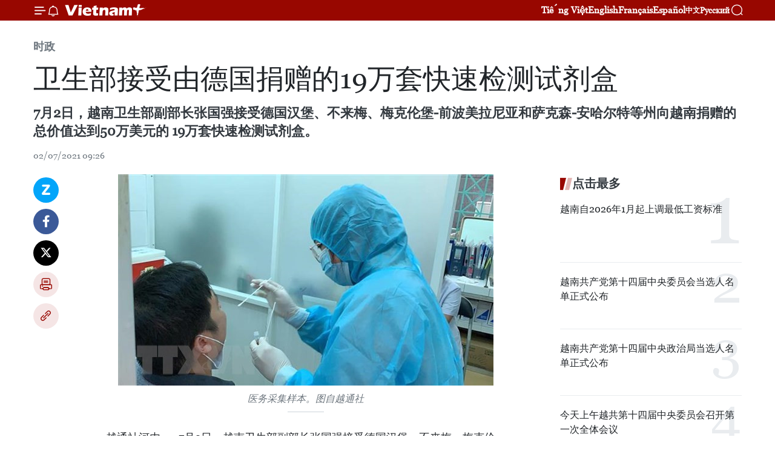

--- FILE ---
content_type: text/html;charset=utf-8
request_url: https://zh.vietnamplus.vn/article-post141864.vnp
body_size: 24657
content:
<!DOCTYPE html> <html lang="zh" class="cn"> <head> <title>卫生部接受由德国捐赠的19万套快速检测试剂盒 | Vietnam+ (VietnamPlus)</title> <meta name="description" content="7月2日，越南卫生部副部长张国强接受德国汉堡、不来梅、梅克伦堡-前波美拉尼亚和萨克森-安哈尔特等州向越南捐赠的总价值达到50万美元的 19万套快速检测试剂盒。"/> <meta name="keywords" content="卫生部,德国,捐赠,19万,快速检测试剂盒,新冠病毒,新冠肺炎疫情"/> <meta name="news_keywords" content="卫生部,德国,捐赠,19万,快速检测试剂盒,新冠病毒,新冠肺炎疫情"/> <meta http-equiv="Content-Type" content="text/html; charset=utf-8" /> <meta http-equiv="X-UA-Compatible" content="IE=edge"/> <meta http-equiv="refresh" content="1800" /> <meta name="revisit-after" content="1 days" /> <meta name="viewport" content="width=device-width, initial-scale=1"> <meta http-equiv="content-language" content="vi" /> <meta name="format-detection" content="telephone=no"/> <meta name="format-detection" content="address=no"/> <meta name="apple-mobile-web-app-capable" content="yes"> <meta name="apple-mobile-web-app-status-bar-style" content="black"> <meta name="apple-mobile-web-app-title" content="Vietnam+ (VietnamPlus)"/> <meta name="referrer" content="no-referrer-when-downgrade"/> <link rel="shortcut icon" href="https://media.vietnamplus.vn/assets/web/styles/img/favicon.ico" type="image/x-icon" /> <link rel="preconnect" href="https://media.vietnamplus.vn"/> <link rel="dns-prefetch" href="https://media.vietnamplus.vn"/> <link rel="preconnect" href="//www.google-analytics.com" /> <link rel="preconnect" href="//www.googletagmanager.com" /> <link rel="preconnect" href="//stc.za.zaloapp.com" /> <link rel="preconnect" href="//fonts.googleapis.com" /> <link rel="preconnect" href="//pagead2.googlesyndication.com"/> <link rel="preconnect" href="//tpc.googlesyndication.com"/> <link rel="preconnect" href="//securepubads.g.doubleclick.net"/> <link rel="preconnect" href="//accounts.google.com"/> <link rel="preconnect" href="//adservice.google.com"/> <link rel="preconnect" href="//adservice.google.com.vn"/> <link rel="preconnect" href="//www.googletagservices.com"/> <link rel="preconnect" href="//partner.googleadservices.com"/> <link rel="preconnect" href="//tpc.googlesyndication.com"/> <link rel="preconnect" href="//za.zdn.vn"/> <link rel="preconnect" href="//sp.zalo.me"/> <link rel="preconnect" href="//connect.facebook.net"/> <link rel="preconnect" href="//www.facebook.com"/> <link rel="dns-prefetch" href="//www.google-analytics.com" /> <link rel="dns-prefetch" href="//www.googletagmanager.com" /> <link rel="dns-prefetch" href="//stc.za.zaloapp.com" /> <link rel="dns-prefetch" href="//fonts.googleapis.com" /> <link rel="dns-prefetch" href="//pagead2.googlesyndication.com"/> <link rel="dns-prefetch" href="//tpc.googlesyndication.com"/> <link rel="dns-prefetch" href="//securepubads.g.doubleclick.net"/> <link rel="dns-prefetch" href="//accounts.google.com"/> <link rel="dns-prefetch" href="//adservice.google.com"/> <link rel="dns-prefetch" href="//adservice.google.com.vn"/> <link rel="dns-prefetch" href="//www.googletagservices.com"/> <link rel="dns-prefetch" href="//partner.googleadservices.com"/> <link rel="dns-prefetch" href="//tpc.googlesyndication.com"/> <link rel="dns-prefetch" href="//za.zdn.vn"/> <link rel="dns-prefetch" href="//sp.zalo.me"/> <link rel="dns-prefetch" href="//connect.facebook.net"/> <link rel="dns-prefetch" href="//www.facebook.com"/> <link rel="dns-prefetch" href="//graph.facebook.com"/> <link rel="dns-prefetch" href="//static.xx.fbcdn.net"/> <link rel="dns-prefetch" href="//staticxx.facebook.com"/> <script> var cmsConfig = { domainDesktop: 'https://zh.vietnamplus.vn', domainMobile: 'https://zh.vietnamplus.vn', domainApi: 'https://zh-api.vietnamplus.vn', domainStatic: 'https://media.vietnamplus.vn', domainLog: 'https://zh-log.vietnamplus.vn', googleAnalytics: 'G\-6R6V6RSN83', siteId: 0, pageType: 1, objectId: 141864, adsZone: 371, allowAds: false, adsLazy: true, antiAdblock: true, }; if (window.location.protocol !== 'https:' && window.location.hostname.indexOf('vietnamplus.vn') !== -1) { window.location = 'https://' + window.location.hostname + window.location.pathname + window.location.hash; } var USER_AGENT=window.navigator&&(window.navigator.userAgent||window.navigator.vendor)||window.opera||"",IS_MOBILE=/Android|webOS|iPhone|iPod|BlackBerry|Windows Phone|IEMobile|Mobile Safari|Opera Mini/i.test(USER_AGENT),IS_REDIRECT=!1;function setCookie(e,o,i){var n=new Date,i=(n.setTime(n.getTime()+24*i*60*60*1e3),"expires="+n.toUTCString());document.cookie=e+"="+o+"; "+i+";path=/;"}function getCookie(e){var o=document.cookie.indexOf(e+"="),i=o+e.length+1;return!o&&e!==document.cookie.substring(0,e.length)||-1===o?null:(-1===(e=document.cookie.indexOf(";",i))&&(e=document.cookie.length),unescape(document.cookie.substring(i,e)))}IS_MOBILE&&getCookie("isDesktop")&&(setCookie("isDesktop",1,-1),window.location=window.location.pathname.replace(".amp", ".vnp")+window.location.search,IS_REDIRECT=!0); </script> <script> if(USER_AGENT && USER_AGENT.indexOf("facebot") <= 0 && USER_AGENT.indexOf("facebookexternalhit") <= 0) { var query = ''; var hash = ''; if (window.location.search) query = window.location.search; if (window.location.hash) hash = window.location.hash; var canonicalUrl = 'https://zh.vietnamplus.vn/article-post141864.vnp' + query + hash ; var curUrl = decodeURIComponent(window.location.href); if(!location.port && canonicalUrl.startsWith("http") && curUrl != canonicalUrl){ window.location.replace(canonicalUrl); } } </script> <meta property="fb:pages" content="120834779440" /> <meta property="fb:app_id" content="1960985707489919" /> <meta name="author" content="Vietnam+ (VietnamPlus)" /> <meta name="copyright" content="Copyright © 2026 by Vietnam+ (VietnamPlus)" /> <meta name="RATING" content="GENERAL" /> <meta name="GENERATOR" content="Vietnam+ (VietnamPlus)" /> <meta content="Vietnam+ (VietnamPlus)" itemprop="sourceOrganization" name="source"/> <meta content="news" itemprop="genre" name="medium"/> <meta name="robots" content="noarchive, max-image-preview:large, index, follow" /> <meta name="GOOGLEBOT" content="noarchive, max-image-preview:large, index, follow" /> <link rel="canonical" href="https://zh.vietnamplus.vn/article-post141864.vnp" /> <meta property="og:site_name" content="Vietnam+ (VietnamPlus)"/> <meta property="og:rich_attachment" content="true"/> <meta property="og:type" content="article"/> <meta property="og:url" content="https://zh.vietnamplus.vn/article-post141864.vnp"/> <meta property="og:image" content="https://mediazh.vietnamplus.vn/images/d64b6dba57756e92a2c312b3d69010b7090cc516ccabf2196fbe1403c093075cad4f31815bfdd9124790bf19980d179c191cb11ca790de3c296c9b69a0b3d285523f12b7b18415f5f6e3ec2a01751e47/kitxetnghiem2806.jpg.webp"/> <meta property="og:image:width" content="1200"/> <meta property="og:image:height" content="630"/> <meta property="og:title" content="卫生部接受由德国捐赠的19万套快速检测试剂盒"/> <meta property="og:description" content="7月2日，越南卫生部副部长张国强接受德国汉堡、不来梅、梅克伦堡-前波美拉尼亚和萨克森-安哈尔特等州向越南捐赠的总价值达到50万美元的 19万套快速检测试剂盒。"/> <meta name="twitter:card" value="summary"/> <meta name="twitter:url" content="https://zh.vietnamplus.vn/article-post141864.vnp"/> <meta name="twitter:title" content="卫生部接受由德国捐赠的19万套快速检测试剂盒"/> <meta name="twitter:description" content="7月2日，越南卫生部副部长张国强接受德国汉堡、不来梅、梅克伦堡-前波美拉尼亚和萨克森-安哈尔特等州向越南捐赠的总价值达到50万美元的 19万套快速检测试剂盒。"/> <meta name="twitter:image" content="https://mediazh.vietnamplus.vn/images/d64b6dba57756e92a2c312b3d69010b7090cc516ccabf2196fbe1403c093075cad4f31815bfdd9124790bf19980d179c191cb11ca790de3c296c9b69a0b3d285523f12b7b18415f5f6e3ec2a01751e47/kitxetnghiem2806.jpg.webp"/> <meta name="twitter:site" content="@Vietnam+ (VietnamPlus)"/> <meta name="twitter:creator" content="@Vietnam+ (VietnamPlus)"/> <meta property="article:publisher" content="https://www.facebook.com/VietnamPlus" /> <meta property="article:tag" content="卫生部,德国,捐赠,19万,快速检测试剂盒,新冠病毒,新冠肺炎疫情"/> <meta property="article:section" content="时政" /> <meta property="article:published_time" content="2021-07-02T16:26:00+0700"/> <meta property="article:modified_time" content="2021-07-02T16:34:21+0700"/> <script type="application/ld+json"> { "@context": "http://schema.org", "@type": "Organization", "name": "Vietnam+ (VietnamPlus)", "url": "https://zh.vietnamplus.vn", "logo": "https://media.vietnamplus.vn/assets/web/styles/img/logo.png", "foundingDate": "2008", "founders": [ { "@type": "Person", "name": "Thông tấn xã Việt Nam (TTXVN)" } ], "address": [ { "@type": "PostalAddress", "streetAddress": "Số 05 Lý Thường Kiệt - Hà Nội - Việt Nam", "addressLocality": "Hà Nội City", "addressRegion": "Northeast", "postalCode": "100000", "addressCountry": "VNM" } ], "contactPoint": [ { "@type": "ContactPoint", "telephone": "+84-243-941-1349", "contactType": "customer service" }, { "@type": "ContactPoint", "telephone": "+84-243-941-1348", "contactType": "customer service" } ], "sameAs": [ "https://www.facebook.com/VietnamPlus", "https://www.tiktok.com/@vietnamplus", "https://twitter.com/vietnamplus", "https://www.youtube.com/c/BaoVietnamPlus" ] } </script> <script type="application/ld+json"> { "@context" : "https://schema.org", "@type" : "WebSite", "name": "Vietnam+ (VietnamPlus)", "url": "https://zh.vietnamplus.vn", "alternateName" : "Báo điện tử VIETNAMPLUS, Cơ quan của Thông tấn xã Việt Nam (TTXVN)", "potentialAction": { "@type": "SearchAction", "target": { "@type": "EntryPoint", "urlTemplate": "https://zh.vietnamplus.vn/search/?q={search_term_string}" }, "query-input": "required name=search_term_string" } } </script> <script type="application/ld+json"> { "@context":"http://schema.org", "@type":"BreadcrumbList", "itemListElement":[ { "@type":"ListItem", "position":1, "item":{ "@id":"https://zh.vietnamplus.vn/politics/", "name":"时政" } } ] } </script> <script type="application/ld+json"> { "@context": "http://schema.org", "@type": "NewsArticle", "mainEntityOfPage":{ "@type":"WebPage", "@id":"https://zh.vietnamplus.vn/article-post141864.vnp" }, "headline": "卫生部接受由德国捐赠的19万套快速检测试剂盒", "description": "7月2日，越南卫生部副部长张国强接受德国汉堡、不来梅、梅克伦堡-前波美拉尼亚和萨克森-安哈尔特等州向越南捐赠的总价值达到50万美元的 19万套快速检测试剂盒。", "image": { "@type": "ImageObject", "url": "https://mediazh.vietnamplus.vn/images/d64b6dba57756e92a2c312b3d69010b7090cc516ccabf2196fbe1403c093075cad4f31815bfdd9124790bf19980d179c191cb11ca790de3c296c9b69a0b3d285523f12b7b18415f5f6e3ec2a01751e47/kitxetnghiem2806.jpg.webp", "width" : 1200, "height" : 675 }, "datePublished": "2021-07-02T16:26:00+0700", "dateModified": "2021-07-02T16:34:21+0700", "author": { "@type": "Person", "name": "" }, "publisher": { "@type": "Organization", "name": "Vietnam+ (VietnamPlus)", "logo": { "@type": "ImageObject", "url": "https://media.vietnamplus.vn/assets/web/styles/img/logo.png" } } } </script> <link rel="preload" href="https://media.vietnamplus.vn/assets/web/styles/css/main.min-1.0.15.css" as="style"> <link rel="preload" href="https://media.vietnamplus.vn/assets/web/js/main.min-1.0.33.js" as="script"> <link rel="preload" href="https://media.vietnamplus.vn/assets/web/js/detail.min-1.0.15.js" as="script"> <link rel="preload" href="https://common.mcms.one/assets/styles/css/vietnamplus-1.0.0.css" as="style"> <link rel="stylesheet" href="https://common.mcms.one/assets/styles/css/vietnamplus-1.0.0.css"> <link id="cms-style" rel="stylesheet" href="https://media.vietnamplus.vn/assets/web/styles/css/main.min-1.0.15.css"> <style>.infographic-page { overflow-x: hidden;
}</style> <script type="text/javascript"> var _metaOgUrl = 'https://zh.vietnamplus.vn/article-post141864.vnp'; var page_title = document.title; var tracked_url = window.location.pathname + window.location.search + window.location.hash; var cate_path = 'politics'; if (cate_path.length > 0) { tracked_url = "/" + cate_path + tracked_url; } </script> <script async="" src="https://www.googletagmanager.com/gtag/js?id=G-6R6V6RSN83"></script> <script> window.dataLayer = window.dataLayer || []; function gtag(){dataLayer.push(arguments);} gtag('js', new Date()); gtag('config', 'G-6R6V6RSN83', {page_path: tracked_url}); </script> <script>window.dataLayer = window.dataLayer || [];dataLayer.push({'pageCategory': '/politics'});</script> <script> window.dataLayer = window.dataLayer || []; dataLayer.push({ 'event': 'Pageview', 'articleId': '141864', 'articleTitle': '卫生部接受由德国捐赠的19万套快速检测试剂盒', 'articleCategory': '时政', 'articleAlowAds': false, 'articleType': 'detail', 'articleTags': '卫生部,德国,捐赠,19万,快速检测试剂盒,新冠病毒,新冠肺炎疫情', 'articlePublishDate': '2021-07-02T16:26:00+0700', 'articleThumbnail': 'https://mediazh.vietnamplus.vn/images/d64b6dba57756e92a2c312b3d69010b7090cc516ccabf2196fbe1403c093075cad4f31815bfdd9124790bf19980d179c191cb11ca790de3c296c9b69a0b3d285523f12b7b18415f5f6e3ec2a01751e47/kitxetnghiem2806.jpg.webp', 'articleShortUrl': 'https://zh.vietnamplus.vn/article-post141864.vnp', 'articleFullUrl': 'https://zh.vietnamplus.vn/article-post141864.vnp', }); </script> <script type='text/javascript'> gtag('event', 'article_page',{ 'articleId': '141864', 'articleTitle': '卫生部接受由德国捐赠的19万套快速检测试剂盒', 'articleCategory': '时政', 'articleAlowAds': false, 'articleType': 'detail', 'articleTags': '卫生部,德国,捐赠,19万,快速检测试剂盒,新冠病毒,新冠肺炎疫情', 'articlePublishDate': '2021-07-02T16:26:00+0700', 'articleThumbnail': 'https://mediazh.vietnamplus.vn/images/d64b6dba57756e92a2c312b3d69010b7090cc516ccabf2196fbe1403c093075cad4f31815bfdd9124790bf19980d179c191cb11ca790de3c296c9b69a0b3d285523f12b7b18415f5f6e3ec2a01751e47/kitxetnghiem2806.jpg.webp', 'articleShortUrl': 'https://zh.vietnamplus.vn/article-post141864.vnp', 'articleFullUrl': 'https://zh.vietnamplus.vn/article-post141864.vnp', }); </script> <script>(function(w,d,s,l,i){w[l]=w[l]||[];w[l].push({'gtm.start': new Date().getTime(),event:'gtm.js'});var f=d.getElementsByTagName(s)[0], j=d.createElement(s),dl=l!='dataLayer'?'&l='+l:'';j.async=true;j.src= 'https://www.googletagmanager.com/gtm.js?id='+i+dl;f.parentNode.insertBefore(j,f); })(window,document,'script','dataLayer','GTM-5WM58F3N');</script> <script type="text/javascript"> !function(){"use strict";function e(e){var t=!(arguments.length>1&&void 0!==arguments[1])||arguments[1],c=document.createElement("script");c.src=e,t?c.type="module":(c.async=!0,c.type="text/javascript",c.setAttribute("nomodule",""));var n=document.getElementsByTagName("script")[0];n.parentNode.insertBefore(c,n)}!function(t,c){!function(t,c,n){var a,o,r;n.accountId=c,null!==(a=t.marfeel)&&void 0!==a||(t.marfeel={}),null!==(o=(r=t.marfeel).cmd)&&void 0!==o||(r.cmd=[]),t.marfeel.config=n;var i="https://sdk.mrf.io/statics";e("".concat(i,"/marfeel-sdk.js?id=").concat(c),!0),e("".concat(i,"/marfeel-sdk.es5.js?id=").concat(c),!1)}(t,c,arguments.length>2&&void 0!==arguments[2]?arguments[2]:{})}(window,2272,{} )}(); </script> <script async src="https://sp.zalo.me/plugins/sdk.js"></script> </head> <body class="detail-page"> <div id="sdaWeb_SdaMasthead" class="rennab rennab-top" data-platform="1" data-position="Web_SdaMasthead"> </div> <header class=" site-header"> <div class="sticky"> <div class="container"> <i class="ic-menu"></i> <i class="ic-bell"></i> <div id="header-news" class="pick-news hidden" data-source="header-latest-news"></div> <a class="small-logo" href="/" title="Vietnam+ (VietnamPlus)">Vietnam+ (VietnamPlus)</a> <ul class="menu"> <li> <a href="https://www.vietnamplus.vn" title="Tiếng Việt" target="_blank">Tiếng Việt</a> </li> <li> <a href="https://en.vietnamplus.vn" title="English" target="_blank" rel="nofollow">English</a> </li> <li> <a href="https://fr.vietnamplus.vn" title="Français" target="_blank" rel="nofollow">Français</a> </li> <li> <a href="https://es.vietnamplus.vn" title="Español" target="_blank" rel="nofollow">Español</a> </li> <li> <a href="https://zh.vietnamplus.vn" title="中文" target="_blank" rel="nofollow">中文</a> </li> <li> <a href="https://ru.vietnamplus.vn" title="Русский" target="_blank" rel="nofollow">Русский</a> </li> </ul> <div class="search-wrapper"> <i class="ic-search"></i> <input type="text" class="search txtsearch" placeholder="关键词"> </div> </div> </div> </header> <div class="site-body"> <div id="sdaWeb_SdaBackground" class="rennab " data-platform="1" data-position="Web_SdaBackground"> </div> <div class="container"> <div class="breadcrumb breadcrumb-detail"> <h2 class="main"> <a href="https://zh.vietnamplus.vn/politics/" title="时政" class="active">时政</a> </h2> </div> <div id="sdaWeb_SdaTop" class="rennab " data-platform="1" data-position="Web_SdaTop"> </div> <div class="article"> <h1 class="article__title cms-title "> 卫生部接受由德国捐赠的19万套快速检测试剂盒 </h1> <div class="article__sapo cms-desc"> 7月2日，越南卫生部副部长张国强接受德国汉堡、不来梅、梅克伦堡-前波美拉尼亚和萨克森-安哈尔特等州向越南捐赠的总价值达到50万美元的 19万套快速检测试剂盒。 </div> <div id="sdaWeb_SdaArticleAfterSapo" class="rennab " data-platform="1" data-position="Web_SdaArticleAfterSapo"> </div> <div class="article__meta"> <time class="time" datetime="2021-07-02T16:26:00+0700" data-time="1625217960" data-friendly="false">2021年07月02日星期五 16:26</time> <meta class="cms-date" itemprop="datePublished" content="2021-07-02T16:26:00+0700"> </div> <div class="col"> <div class="main-col content-col"> <div class="article__body zce-content-body cms-body" itemprop="articleBody"> <div class="social-pin sticky article__social"> <a href="javascript:void(0);" class="zl zalo-share-button" title="Zalo" data-href="https://zh.vietnamplus.vn/article-post141864.vnp" data-oaid="4486284411240520426" data-layout="1" data-color="blue" data-customize="true">Zalo</a> <a href="javascript:void(0);" class="item fb" data-href="https://zh.vietnamplus.vn/article-post141864.vnp" data-rel="facebook" title="Facebook">Facebook</a> <a href="javascript:void(0);" class="item tw" data-href="https://zh.vietnamplus.vn/article-post141864.vnp" data-rel="twitter" title="Twitter">Twitter</a> <a href="javascript:void(0);" class="bookmark sendbookmark hidden" onclick="ME.sendBookmark(this, 141864);" data-id="141864" title="收藏">收藏</a> <a href="javascript:void(0);" class="print sendprint" title="Print" data-href="/print-141864.html">打印</a> <a href="javascript:void(0);" class="item link" data-href="https://zh.vietnamplus.vn/article-post141864.vnp" data-rel="copy" title="Copy link">Copy link</a> </div> <div class="ExternalClass0C63408BF1C642009C1FBB31872C6C52"> <div class="article-photo"> <a href="/Uploaded_ZH/sxtt/2021_07_02/kitxetnghiem2806.jpg" rel="nofollow" target="_blank"><img alt="卫生部接受由德国捐赠的19万套快速检测试剂盒 ảnh 1" src="[data-uri]" class="lazyload cms-photo" data-large-src="https://mediazh.vietnamplus.vn/images/0270f1f1e01d9af365452aa5421fef27ee788a291e4e60303dea41811674fb29b94a9dd51bc40bfdfb151d3d33a33bcb609e018c6be90be5433180a28163eec1/kitxetnghiem2806.jpg" data-src="https://mediazh.vietnamplus.vn/images/96ffd5bee16f5c3e10e13684daa7101aa92a7ca16bb7b58674ef699bfbdbd187e08403455a1d35ec8d29c901e991a701530dcf7a2d89fef927b6151ec42a71df/kitxetnghiem2806.jpg" title="卫生部接受由德国捐赠的19万套快速检测试剂盒 ảnh 1"></a><span>医务采集样本。图自越通社</span> </div> <br> 越通社河内——7月2日，越南卫生部副部长张国强接受德国汉堡、不来梅、梅克伦堡-前波美拉尼亚和萨克森-安哈尔特等州向越南捐赠的总价值达到50万美元的&nbsp; 19万套快速检测试剂盒。 <br> <br> 此次向越南援助的新冠抗原检测试剂盒包括Panbio - COVID-19 - Ag Rapid test Device(Nasopharyngeal); SARS- CoV-2 Rapid Antigen Test; Safecare COVID-19 Ag RapidTest Kit (Swab). <br> <br> 越南卫生部副部长张国强向德国政府和人民表示感谢，并希望越南与德国在卫生领域的合作将继续发展。 <br> <br> 张国强表示，2020年当疫情在德国爆发时，越南政府向德国政府援助了10万只口罩，旅居德国越南人为德国各州捐赠了10万只口罩。 <br> <br> 越南新冠肺炎疫情当前面临复杂形势，德国汉堡、不来梅、梅克伦堡-前波美拉尼亚和萨克森-安哈尔特等州向越南捐赠了19万只快速检测试剂盒用于越南疫情防控工作。 <br> <br> 张国强表示，越南卫生部将向疫情形势复杂的各省市卫生厅分配检测试剂盒，服务各地疫情防控工作。 <br> <br> 德国新任驻越大使Guido Hildner表示，德国上述检测试剂盒是通过世界大学服务处向越南提供援助的，今后，该组织将继续呼吁德国各州继续 为越南捐赠100万套试剂盒，为越南的疫情防控工作作出贡献。 <br> <br> Guido Hildner表示，上述捐赠物资表明两国的相互支持和团结精神不仅局限于政府级别，而且还延伸至各地方。（完）
</div> <div class="article__source"> <div class="source"> <span class="name">越通社</span> </div> </div> <div id="sdaWeb_SdaArticleAfterBody" class="rennab " data-platform="1" data-position="Web_SdaArticleAfterBody"> </div> </div> <div class="article__tag"> <a class="active" href="https://zh.vietnamplus.vn/tag/卫生部-tag6186.vnp" title="卫生部">#卫生部</a> <a class="active" href="https://zh.vietnamplus.vn/tag/德国-tag676.vnp" title="德国">#德国</a> <a class="" href="https://zh.vietnamplus.vn/tag/捐赠-tag4020.vnp" title="捐赠">#捐赠</a> <a class="" href="https://zh.vietnamplus.vn/tag.vnp?q=19万" title="19万">#19万</a> <a class="" href="https://zh.vietnamplus.vn/tag.vnp?q=快速检测试剂盒" title="快速检测试剂盒">#快速检测试剂盒</a> <a class="" href="https://zh.vietnamplus.vn/tag.vnp?q=新冠病毒" title="新冠病毒">#新冠病毒</a> <a class="" href="https://zh.vietnamplus.vn/tag/新冠肺炎疫情-tag2842.vnp" title="新冠肺炎疫情">#新冠肺炎疫情</a> <a class="link" href="https://zh.vietnamplus.vn/region/rg/459.vnp" title="德国"><i class="ic-location"></i> 德国</a> <a class="link" href="https://zh.vietnamplus.vn/region/rg/620.vnp" title="越南"><i class="ic-location"></i> 越南</a> </div> <div id="sdaWeb_SdaArticleAfterTag" class="rennab " data-platform="1" data-position="Web_SdaArticleAfterTag"> </div> <div class="wrap-social"> <div class="social-pin article__social"> <a href="javascript:void(0);" class="zl zalo-share-button" title="Zalo" data-href="https://zh.vietnamplus.vn/article-post141864.vnp" data-oaid="4486284411240520426" data-layout="1" data-color="blue" data-customize="true">Zalo</a> <a href="javascript:void(0);" class="item fb" data-href="https://zh.vietnamplus.vn/article-post141864.vnp" data-rel="facebook" title="Facebook">Facebook</a> <a href="javascript:void(0);" class="item tw" data-href="https://zh.vietnamplus.vn/article-post141864.vnp" data-rel="twitter" title="Twitter">Twitter</a> <a href="javascript:void(0);" class="bookmark sendbookmark hidden" onclick="ME.sendBookmark(this, 141864);" data-id="141864" title="收藏">收藏</a> <a href="javascript:void(0);" class="print sendprint" title="Print" data-href="/print-141864.html">打印</a> <a href="javascript:void(0);" class="item link" data-href="https://zh.vietnamplus.vn/article-post141864.vnp" data-rel="copy" title="Copy link">Copy link</a> </div> <a href="https://news.google.com/publications/CAAqBwgKMN-18wowlLWFAw?hl=vi&gl=VN&ceid=VN%3Avi" class="google-news" target="_blank" title="Google News">关注 VietnamPlus</a> </div> <div id="sdaWeb_SdaArticleAfterBody1" class="rennab " data-platform="1" data-position="Web_SdaArticleAfterBody1"> </div> <div id="sdaWeb_SdaArticleAfterBody2" class="rennab " data-platform="1" data-position="Web_SdaArticleAfterBody2"> </div> <div class="box-related-news"> <h3 class="box-heading"> <span class="title">相关新闻</span> </h3> <div class="box-content" data-source="related-news"> <article class="story"> <figure class="story__thumb"> <a class="cms-link" href="https://zh.vietnamplus.vn/article-post140778.vnp" title="北江省各工业区竭尽全力抗击疫情 逐步恢复生产"> <img class="lazyload" src="[data-uri]" data-src="https://mediazh.vietnamplus.vn/images/6a207130380a6995adc232b70938d3a7c30f6eae43cb2add63951dc9d306fab08e79110946f417b6392e5a97ee58f06d0270dd9c6cc3a8feab29d1a1c1cbdce09786c548f958fb2d81f2bac647759129316a30945751280a8de64327afc1b74a/bai_9_bacgiangcongnhancovid192705.jpg.webp" data-srcset="https://mediazh.vietnamplus.vn/images/6a207130380a6995adc232b70938d3a7c30f6eae43cb2add63951dc9d306fab08e79110946f417b6392e5a97ee58f06d0270dd9c6cc3a8feab29d1a1c1cbdce09786c548f958fb2d81f2bac647759129316a30945751280a8de64327afc1b74a/bai_9_bacgiangcongnhancovid192705.jpg.webp 1x, https://mediazh.vietnamplus.vn/images/c0b508db472e6bb0e68a748ea188e068c30f6eae43cb2add63951dc9d306fab08e79110946f417b6392e5a97ee58f06d0270dd9c6cc3a8feab29d1a1c1cbdce09786c548f958fb2d81f2bac647759129316a30945751280a8de64327afc1b74a/bai_9_bacgiangcongnhancovid192705.jpg.webp 2x" alt="北江省各工业区竭尽全力抗击疫情 逐步恢复生产"> <noscript><img src="https://mediazh.vietnamplus.vn/images/6a207130380a6995adc232b70938d3a7c30f6eae43cb2add63951dc9d306fab08e79110946f417b6392e5a97ee58f06d0270dd9c6cc3a8feab29d1a1c1cbdce09786c548f958fb2d81f2bac647759129316a30945751280a8de64327afc1b74a/bai_9_bacgiangcongnhancovid192705.jpg.webp" srcset="https://mediazh.vietnamplus.vn/images/6a207130380a6995adc232b70938d3a7c30f6eae43cb2add63951dc9d306fab08e79110946f417b6392e5a97ee58f06d0270dd9c6cc3a8feab29d1a1c1cbdce09786c548f958fb2d81f2bac647759129316a30945751280a8de64327afc1b74a/bai_9_bacgiangcongnhancovid192705.jpg.webp 1x, https://mediazh.vietnamplus.vn/images/c0b508db472e6bb0e68a748ea188e068c30f6eae43cb2add63951dc9d306fab08e79110946f417b6392e5a97ee58f06d0270dd9c6cc3a8feab29d1a1c1cbdce09786c548f958fb2d81f2bac647759129316a30945751280a8de64327afc1b74a/bai_9_bacgiangcongnhancovid192705.jpg.webp 2x" alt="北江省各工业区竭尽全力抗击疫情 逐步恢复生产" class="image-fallback"></noscript> </a> </figure> <h2 class="story__heading" data-tracking="140778"> <a class=" cms-link" href="https://zh.vietnamplus.vn/article-post140778.vnp" title="北江省各工业区竭尽全力抗击疫情 逐步恢复生产"> 北江省各工业区竭尽全力抗击疫情 逐步恢复生产 </a> </h2> <time class="time" datetime="2021-07-15T15:40:00+0700" data-time="1626338400"> 15/07/2021 15:40 </time> <div class="story__summary story__shorten"> 目前，越南最大疫区—北江省正竭尽全力抗击新冠肺炎疫情。该省越安县最危险和最大疫区是云中和光州工业区，从5月8日至今，这里新冠肺炎确诊病例超1500例。北江省当前最重要的任务是控制与扑灭工业区内的疫情，同时当疫情得到控制时，逐步恢复各工业区部分企业的生产活动，并确保防疫安全。 </div> </article> <article class="story"> <figure class="story__thumb"> <a class="cms-link" href="https://zh.vietnamplus.vn/article-post141597.vnp" title="德国援助的19万套新冠病毒检测试剂盒已运抵越南"> <img class="lazyload" src="[data-uri]" data-src="https://mediazh.vietnamplus.vn/images/6a207130380a6995adc232b70938d3a7c30f6eae43cb2add63951dc9d306fab0e2aadcbc59bce34c9876d16e0d47d9af5d2950ae60c01115c06cbefd10023bbee5dda25bf0369befcda5ca44bb39fc4b/kitxetnghiem2806.jpg.webp" data-srcset="https://mediazh.vietnamplus.vn/images/6a207130380a6995adc232b70938d3a7c30f6eae43cb2add63951dc9d306fab0e2aadcbc59bce34c9876d16e0d47d9af5d2950ae60c01115c06cbefd10023bbee5dda25bf0369befcda5ca44bb39fc4b/kitxetnghiem2806.jpg.webp 1x, https://mediazh.vietnamplus.vn/images/c0b508db472e6bb0e68a748ea188e068c30f6eae43cb2add63951dc9d306fab0e2aadcbc59bce34c9876d16e0d47d9af5d2950ae60c01115c06cbefd10023bbee5dda25bf0369befcda5ca44bb39fc4b/kitxetnghiem2806.jpg.webp 2x" alt="德国援助的19万套新冠病毒检测试剂盒已运抵越南"> <noscript><img src="https://mediazh.vietnamplus.vn/images/6a207130380a6995adc232b70938d3a7c30f6eae43cb2add63951dc9d306fab0e2aadcbc59bce34c9876d16e0d47d9af5d2950ae60c01115c06cbefd10023bbee5dda25bf0369befcda5ca44bb39fc4b/kitxetnghiem2806.jpg.webp" srcset="https://mediazh.vietnamplus.vn/images/6a207130380a6995adc232b70938d3a7c30f6eae43cb2add63951dc9d306fab0e2aadcbc59bce34c9876d16e0d47d9af5d2950ae60c01115c06cbefd10023bbee5dda25bf0369befcda5ca44bb39fc4b/kitxetnghiem2806.jpg.webp 1x, https://mediazh.vietnamplus.vn/images/c0b508db472e6bb0e68a748ea188e068c30f6eae43cb2add63951dc9d306fab0e2aadcbc59bce34c9876d16e0d47d9af5d2950ae60c01115c06cbefd10023bbee5dda25bf0369befcda5ca44bb39fc4b/kitxetnghiem2806.jpg.webp 2x" alt="德国援助的19万套新冠病毒检测试剂盒已运抵越南" class="image-fallback"></noscript> </a> </figure> <h2 class="story__heading" data-tracking="141597"> <a class=" cms-link" href="https://zh.vietnamplus.vn/article-post141597.vnp" title="德国援助的19万套新冠病毒检测试剂盒已运抵越南"> 德国援助的19万套新冠病毒检测试剂盒已运抵越南 </a> </h2> <time class="time" datetime="2021-06-28T19:00:00+0700" data-time="1624881600"> 28/06/2021 19:00 </time> <div class="story__summary story__shorten"> 6月28日下午，越航VN36号航班已免费将德国援助的19万套试剂盒运抵内排国际机场。 </div> </article> <article class="story"> <figure class="story__thumb"> <a class="cms-link" href="https://zh.vietnamplus.vn/article-post141764.vnp" title="7月1日中午越南新增258例本土新冠肺炎确诊病例 154例在胡志明市发现"> <img class="lazyload" src="[data-uri]" data-src="https://mediazh.vietnamplus.vn/images/6a207130380a6995adc232b70938d3a7c30f6eae43cb2add63951dc9d306fab0dad3d1d7430a4b1750cdf676dfb93f4da4b22499032da93700a91b8b9b6923bee5dda25bf0369befcda5ca44bb39fc4b/mau_xet_nghiem_1.jpg.webp" data-srcset="https://mediazh.vietnamplus.vn/images/6a207130380a6995adc232b70938d3a7c30f6eae43cb2add63951dc9d306fab0dad3d1d7430a4b1750cdf676dfb93f4da4b22499032da93700a91b8b9b6923bee5dda25bf0369befcda5ca44bb39fc4b/mau_xet_nghiem_1.jpg.webp 1x, https://mediazh.vietnamplus.vn/images/c0b508db472e6bb0e68a748ea188e068c30f6eae43cb2add63951dc9d306fab0dad3d1d7430a4b1750cdf676dfb93f4da4b22499032da93700a91b8b9b6923bee5dda25bf0369befcda5ca44bb39fc4b/mau_xet_nghiem_1.jpg.webp 2x" alt="7月1日中午越南新增258例本土新冠肺炎确诊病例 154例在胡志明市发现"> <noscript><img src="https://mediazh.vietnamplus.vn/images/6a207130380a6995adc232b70938d3a7c30f6eae43cb2add63951dc9d306fab0dad3d1d7430a4b1750cdf676dfb93f4da4b22499032da93700a91b8b9b6923bee5dda25bf0369befcda5ca44bb39fc4b/mau_xet_nghiem_1.jpg.webp" srcset="https://mediazh.vietnamplus.vn/images/6a207130380a6995adc232b70938d3a7c30f6eae43cb2add63951dc9d306fab0dad3d1d7430a4b1750cdf676dfb93f4da4b22499032da93700a91b8b9b6923bee5dda25bf0369befcda5ca44bb39fc4b/mau_xet_nghiem_1.jpg.webp 1x, https://mediazh.vietnamplus.vn/images/c0b508db472e6bb0e68a748ea188e068c30f6eae43cb2add63951dc9d306fab0dad3d1d7430a4b1750cdf676dfb93f4da4b22499032da93700a91b8b9b6923bee5dda25bf0369befcda5ca44bb39fc4b/mau_xet_nghiem_1.jpg.webp 2x" alt="7月1日中午越南新增258例本土新冠肺炎确诊病例 154例在胡志明市发现" class="image-fallback"></noscript> </a> </figure> <h2 class="story__heading" data-tracking="141764"> <a class=" cms-link" href="https://zh.vietnamplus.vn/article-post141764.vnp" title="7月1日中午越南新增258例本土新冠肺炎确诊病例 154例在胡志明市发现"> 7月1日中午越南新增258例本土新冠肺炎确诊病例 154例在胡志明市发现 </a> </h2> <time class="time" datetime="2021-07-01T14:15:00+0700" data-time="1625123700"> 01/07/2021 14:15 </time> <div class="story__summary story__shorten"> 据越南卫生部的消息，自7月1日6时至12时30分，越南报告新增260例新冠肺炎确诊病例，其中境外输入病例2例，入境后在坚江省接受隔离。 </div> </article> <article class="story"> <figure class="story__thumb"> <a class="cms-link" href="https://zh.vietnamplus.vn/article-post141804.vnp" title="7月1日晚越南新增246例本土病例 胡志明市新增152例"> <img class="lazyload" src="[data-uri]" data-src="https://mediazh.vietnamplus.vn/images/6a207130380a6995adc232b70938d3a7c30f6eae43cb2add63951dc9d306fab0691a809efbdfc1c734509d5663ae8dcf9f2ae8a3292e271f84d11d5c330974a7225b19581141dc3673456a08fa9fedd8809855691508213818d461d698ef1937/ttxvntinhhinhcovid19vietnamchieu0107.jpg.webp" data-srcset="https://mediazh.vietnamplus.vn/images/6a207130380a6995adc232b70938d3a7c30f6eae43cb2add63951dc9d306fab0691a809efbdfc1c734509d5663ae8dcf9f2ae8a3292e271f84d11d5c330974a7225b19581141dc3673456a08fa9fedd8809855691508213818d461d698ef1937/ttxvntinhhinhcovid19vietnamchieu0107.jpg.webp 1x, https://mediazh.vietnamplus.vn/images/c0b508db472e6bb0e68a748ea188e068c30f6eae43cb2add63951dc9d306fab0691a809efbdfc1c734509d5663ae8dcf9f2ae8a3292e271f84d11d5c330974a7225b19581141dc3673456a08fa9fedd8809855691508213818d461d698ef1937/ttxvntinhhinhcovid19vietnamchieu0107.jpg.webp 2x" alt="7月1日晚越南新增246例本土病例 胡志明市新增152例"> <noscript><img src="https://mediazh.vietnamplus.vn/images/6a207130380a6995adc232b70938d3a7c30f6eae43cb2add63951dc9d306fab0691a809efbdfc1c734509d5663ae8dcf9f2ae8a3292e271f84d11d5c330974a7225b19581141dc3673456a08fa9fedd8809855691508213818d461d698ef1937/ttxvntinhhinhcovid19vietnamchieu0107.jpg.webp" srcset="https://mediazh.vietnamplus.vn/images/6a207130380a6995adc232b70938d3a7c30f6eae43cb2add63951dc9d306fab0691a809efbdfc1c734509d5663ae8dcf9f2ae8a3292e271f84d11d5c330974a7225b19581141dc3673456a08fa9fedd8809855691508213818d461d698ef1937/ttxvntinhhinhcovid19vietnamchieu0107.jpg.webp 1x, https://mediazh.vietnamplus.vn/images/c0b508db472e6bb0e68a748ea188e068c30f6eae43cb2add63951dc9d306fab0691a809efbdfc1c734509d5663ae8dcf9f2ae8a3292e271f84d11d5c330974a7225b19581141dc3673456a08fa9fedd8809855691508213818d461d698ef1937/ttxvntinhhinhcovid19vietnamchieu0107.jpg.webp 2x" alt="7月1日晚越南新增246例本土病例 胡志明市新增152例" class="image-fallback"></noscript> </a> </figure> <h2 class="story__heading" data-tracking="141804"> <a class=" cms-link" href="https://zh.vietnamplus.vn/article-post141804.vnp" title="7月1日晚越南新增246例本土病例 胡志明市新增152例"> 7月1日晚越南新增246例本土病例 胡志明市新增152例 </a> </h2> <time class="time" datetime="2021-07-01T20:18:00+0700" data-time="1625145480"> 01/07/2021 20:18 </time> <div class="story__summary story__shorten"> 自7月1日12时30分至18时，越南新增264例新冠肺炎确诊病例，其中，境外输入病例18例（西宁12例，安江3例，岘港2例，河内1例）；本土病例246例。 </div> </article> <article class="story"> <figure class="story__thumb"> <a class="cms-link" href="https://zh.vietnamplus.vn/article-post141815.vnp" title="7月2日上午胡志明市新增确诊病例仍超百例 "> <img class="lazyload" src="[data-uri]" data-src="https://mediazh.vietnamplus.vn/images/6a207130380a6995adc232b70938d3a7c30f6eae43cb2add63951dc9d306fab03dc635a1a00e93540060a1bcd06550bad71c044191b7ec08860b7f0570dffc39/anhjpeg.jpg.webp" data-srcset="https://mediazh.vietnamplus.vn/images/6a207130380a6995adc232b70938d3a7c30f6eae43cb2add63951dc9d306fab03dc635a1a00e93540060a1bcd06550bad71c044191b7ec08860b7f0570dffc39/anhjpeg.jpg.webp 1x, https://mediazh.vietnamplus.vn/images/c0b508db472e6bb0e68a748ea188e068c30f6eae43cb2add63951dc9d306fab03dc635a1a00e93540060a1bcd06550bad71c044191b7ec08860b7f0570dffc39/anhjpeg.jpg.webp 2x" alt="7月2日上午胡志明市新增确诊病例仍超百例 "> <noscript><img src="https://mediazh.vietnamplus.vn/images/6a207130380a6995adc232b70938d3a7c30f6eae43cb2add63951dc9d306fab03dc635a1a00e93540060a1bcd06550bad71c044191b7ec08860b7f0570dffc39/anhjpeg.jpg.webp" srcset="https://mediazh.vietnamplus.vn/images/6a207130380a6995adc232b70938d3a7c30f6eae43cb2add63951dc9d306fab03dc635a1a00e93540060a1bcd06550bad71c044191b7ec08860b7f0570dffc39/anhjpeg.jpg.webp 1x, https://mediazh.vietnamplus.vn/images/c0b508db472e6bb0e68a748ea188e068c30f6eae43cb2add63951dc9d306fab03dc635a1a00e93540060a1bcd06550bad71c044191b7ec08860b7f0570dffc39/anhjpeg.jpg.webp 2x" alt="7月2日上午胡志明市新增确诊病例仍超百例 " class="image-fallback"></noscript> </a> </figure> <h2 class="story__heading" data-tracking="141815"> <a class=" cms-link" href="https://zh.vietnamplus.vn/article-post141815.vnp" title="7月2日上午胡志明市新增确诊病例仍超百例 "> 7月2日上午胡志明市新增确诊病例仍超百例 </a> </h2> <time class="time" datetime="2021-07-02T08:22:00+0700" data-time="1625188920"> 02/07/2021 08:22 </time> <div class="story__summary story__shorten"> 据越南卫生部的消息，自7月1日18时至2日6时，越南报告新增新冠肺炎确诊病例151例，其中，境外输入病例4例，在庆和省接受医学隔离观察。胡志明市新增确诊病例仍是最多，为118例，其后是富安省10例，同奈省5例，安江4例，隆安3例等。 </div> </article> <article class="story"> <figure class="story__thumb"> <a class="cms-link" href="https://zh.vietnamplus.vn/article-post141837.vnp" title="预计从7月10日开始 北宁省和北江省将回到“新常态”"> <img class="lazyload" src="[data-uri]" data-src="https://mediazh.vietnamplus.vn/images/6a207130380a6995adc232b70938d3a7c30f6eae43cb2add63951dc9d306fab05cab800b72f720db928645b0029c22e280e8a9ef166b9b471c9e0295952840539a1418355a2b3f7bdbb6d4468e12f5c7/20310630_vu_duc_dam.jpg.webp" data-srcset="https://mediazh.vietnamplus.vn/images/6a207130380a6995adc232b70938d3a7c30f6eae43cb2add63951dc9d306fab05cab800b72f720db928645b0029c22e280e8a9ef166b9b471c9e0295952840539a1418355a2b3f7bdbb6d4468e12f5c7/20310630_vu_duc_dam.jpg.webp 1x, https://mediazh.vietnamplus.vn/images/c0b508db472e6bb0e68a748ea188e068c30f6eae43cb2add63951dc9d306fab05cab800b72f720db928645b0029c22e280e8a9ef166b9b471c9e0295952840539a1418355a2b3f7bdbb6d4468e12f5c7/20310630_vu_duc_dam.jpg.webp 2x" alt="预计从7月10日开始 北宁省和北江省将回到“新常态”"> <noscript><img src="https://mediazh.vietnamplus.vn/images/6a207130380a6995adc232b70938d3a7c30f6eae43cb2add63951dc9d306fab05cab800b72f720db928645b0029c22e280e8a9ef166b9b471c9e0295952840539a1418355a2b3f7bdbb6d4468e12f5c7/20310630_vu_duc_dam.jpg.webp" srcset="https://mediazh.vietnamplus.vn/images/6a207130380a6995adc232b70938d3a7c30f6eae43cb2add63951dc9d306fab05cab800b72f720db928645b0029c22e280e8a9ef166b9b471c9e0295952840539a1418355a2b3f7bdbb6d4468e12f5c7/20310630_vu_duc_dam.jpg.webp 1x, https://mediazh.vietnamplus.vn/images/c0b508db472e6bb0e68a748ea188e068c30f6eae43cb2add63951dc9d306fab05cab800b72f720db928645b0029c22e280e8a9ef166b9b471c9e0295952840539a1418355a2b3f7bdbb6d4468e12f5c7/20310630_vu_duc_dam.jpg.webp 2x" alt="预计从7月10日开始 北宁省和北江省将回到“新常态”" class="image-fallback"></noscript> </a> </figure> <h2 class="story__heading" data-tracking="141837"> <a class=" cms-link" href="https://zh.vietnamplus.vn/article-post141837.vnp" title="预计从7月10日开始 北宁省和北江省将回到“新常态”"> 预计从7月10日开始 北宁省和北江省将回到“新常态” </a> </h2> <time class="time" datetime="2021-07-02T10:39:00+0700" data-time="1625197140"> 02/07/2021 10:39 </time> <div class="story__summary story__shorten"> 日前，北宁省和北江省领导在由越南政府副总理、国家新冠肺炎疫情防控指导委员会主持召开的视频会议上表示，预计从7月10日起，疫情得到完全管控，北宁省和北江省将回到新常态。 </div> </article> <article class="story"> <figure class="story__thumb"> <a class="cms-link" href="https://zh.vietnamplus.vn/article-post141847.vnp" title="7月2日中午越南新增170例本土病例 "> <img class="lazyload" src="[data-uri]" data-src="https://mediazh.vietnamplus.vn/images/[base64]/vna_potal_covid19_phu_yen_ghi_nhan_them_46_truong_hop_duong_tinh_voi_sarscov2_5529811.jpg.webp" data-srcset="https://mediazh.vietnamplus.vn/images/[base64]/vna_potal_covid19_phu_yen_ghi_nhan_them_46_truong_hop_duong_tinh_voi_sarscov2_5529811.jpg.webp 1x, https://mediazh.vietnamplus.vn/images/[base64]/vna_potal_covid19_phu_yen_ghi_nhan_them_46_truong_hop_duong_tinh_voi_sarscov2_5529811.jpg.webp 2x" alt="7月2日中午越南新增170例本土病例 "> <noscript><img src="https://mediazh.vietnamplus.vn/images/[base64]/vna_potal_covid19_phu_yen_ghi_nhan_them_46_truong_hop_duong_tinh_voi_sarscov2_5529811.jpg.webp" srcset="https://mediazh.vietnamplus.vn/images/[base64]/vna_potal_covid19_phu_yen_ghi_nhan_them_46_truong_hop_duong_tinh_voi_sarscov2_5529811.jpg.webp 1x, https://mediazh.vietnamplus.vn/images/[base64]/vna_potal_covid19_phu_yen_ghi_nhan_them_46_truong_hop_duong_tinh_voi_sarscov2_5529811.jpg.webp 2x" alt="7月2日中午越南新增170例本土病例 " class="image-fallback"></noscript> </a> </figure> <h2 class="story__heading" data-tracking="141847"> <a class=" cms-link" href="https://zh.vietnamplus.vn/article-post141847.vnp" title="7月2日中午越南新增170例本土病例 "> 7月2日中午越南新增170例本土病例 </a> </h2> <time class="time" datetime="2021-07-02T14:22:00+0700" data-time="1625210520"> 02/07/2021 14:22 </time> <div class="story__summary story__shorten"> 据越南卫生部的消息，自7月2日6时至12时，越南报告新增175例新冠肺炎确诊病例，其中境外输入病例5例，入境后在清化省（3例）、隆安省（1例）和坚江省（1例）接受隔离。 </div> </article> </div> </div> <div id="sdaWeb_SdaArticleAfterRelated" class="rennab " data-platform="1" data-position="Web_SdaArticleAfterRelated"> </div> <div class="timeline secondary"> <h3 class="box-heading"> <a href="https://zh.vietnamplus.vn/politics/" title="时政" class="title"> 更多 </a> </h3> <div class="box-content content-list" data-source="recommendation-371"> <article class="story" data-id="255632"> <figure class="story__thumb"> <a class="cms-link" href="https://zh.vietnamplus.vn/article-post255632.vnp" title="俄罗斯联邦总统普京与越共中央总书记苏林通电话"> <img class="lazyload" src="[data-uri]" data-src="https://mediazh.vietnamplus.vn/images/[base64]/vna-potal-tong-thong-nga-vputin-dien-dam-voi-tong-bi-thu-to-lam-chuc-mung-thanh-cong-dai-hoi-dang-lan-thu-xiv-8549951.jpg.webp" data-srcset="https://mediazh.vietnamplus.vn/images/[base64]/vna-potal-tong-thong-nga-vputin-dien-dam-voi-tong-bi-thu-to-lam-chuc-mung-thanh-cong-dai-hoi-dang-lan-thu-xiv-8549951.jpg.webp 1x, https://mediazh.vietnamplus.vn/images/[base64]/vna-potal-tong-thong-nga-vputin-dien-dam-voi-tong-bi-thu-to-lam-chuc-mung-thanh-cong-dai-hoi-dang-lan-thu-xiv-8549951.jpg.webp 2x" alt="越共中央总书记苏林与俄罗斯联邦总统普京通电话。图自越通社"> <noscript><img src="https://mediazh.vietnamplus.vn/images/[base64]/vna-potal-tong-thong-nga-vputin-dien-dam-voi-tong-bi-thu-to-lam-chuc-mung-thanh-cong-dai-hoi-dang-lan-thu-xiv-8549951.jpg.webp" srcset="https://mediazh.vietnamplus.vn/images/[base64]/vna-potal-tong-thong-nga-vputin-dien-dam-voi-tong-bi-thu-to-lam-chuc-mung-thanh-cong-dai-hoi-dang-lan-thu-xiv-8549951.jpg.webp 1x, https://mediazh.vietnamplus.vn/images/[base64]/vna-potal-tong-thong-nga-vputin-dien-dam-voi-tong-bi-thu-to-lam-chuc-mung-thanh-cong-dai-hoi-dang-lan-thu-xiv-8549951.jpg.webp 2x" alt="越共中央总书记苏林与俄罗斯联邦总统普京通电话。图自越通社" class="image-fallback"></noscript> </a> </figure> <h2 class="story__heading" data-tracking="255632"> <a class=" cms-link" href="https://zh.vietnamplus.vn/article-post255632.vnp" title="俄罗斯联邦总统普京与越共中央总书记苏林通电话"> 俄罗斯联邦总统普京与越共中央总书记苏林通电话 </a> </h2> <time class="time" datetime="2026-01-24T21:56:08+0700" data-time="1769266568"> 24/01/2026 21:56 </time> <div class="story__summary story__shorten"> <p>1月24日晚，俄罗斯联邦总统弗拉基米尔·普京与越共中央总书记苏林通电话，祝贺越南共产党第十四次全国代表大会取得成功。</p> </div> </article> <article class="story" data-id="255629"> <figure class="story__thumb"> <a class="cms-link" href="https://zh.vietnamplus.vn/article-post255629.vnp" title="多国领导人继续发来贺电贺函祝贺苏林同志当选越共中央总书记"> <img class="lazyload" src="[data-uri]" data-src="https://mediazh.vietnamplus.vn/images/767632203501e16ddbb4a70747b2e3cd4164e460c3681d20f715ddce09958a6dd125f5f3429b8d11f9e76c8065e5ea4c10faba49082e3f434f2c7d74d5f1c52c8ea5ed44c2b844a3f43d642e6647d8b6a0942a9a568fc9b0ca3257ded2e32d14/vna-potal-be-mac-dai-hoi-xiv-cua-dang-8548217.jpg.webp" data-srcset="https://mediazh.vietnamplus.vn/images/767632203501e16ddbb4a70747b2e3cd4164e460c3681d20f715ddce09958a6dd125f5f3429b8d11f9e76c8065e5ea4c10faba49082e3f434f2c7d74d5f1c52c8ea5ed44c2b844a3f43d642e6647d8b6a0942a9a568fc9b0ca3257ded2e32d14/vna-potal-be-mac-dai-hoi-xiv-cua-dang-8548217.jpg.webp 1x, https://mediazh.vietnamplus.vn/images/3b3217d8d2ab70855329ef876287329f4164e460c3681d20f715ddce09958a6dd125f5f3429b8d11f9e76c8065e5ea4c10faba49082e3f434f2c7d74d5f1c52c8ea5ed44c2b844a3f43d642e6647d8b6a0942a9a568fc9b0ca3257ded2e32d14/vna-potal-be-mac-dai-hoi-xiv-cua-dang-8548217.jpg.webp 2x" alt="新任越共中央总书记苏林。图自越通社"> <noscript><img src="https://mediazh.vietnamplus.vn/images/767632203501e16ddbb4a70747b2e3cd4164e460c3681d20f715ddce09958a6dd125f5f3429b8d11f9e76c8065e5ea4c10faba49082e3f434f2c7d74d5f1c52c8ea5ed44c2b844a3f43d642e6647d8b6a0942a9a568fc9b0ca3257ded2e32d14/vna-potal-be-mac-dai-hoi-xiv-cua-dang-8548217.jpg.webp" srcset="https://mediazh.vietnamplus.vn/images/767632203501e16ddbb4a70747b2e3cd4164e460c3681d20f715ddce09958a6dd125f5f3429b8d11f9e76c8065e5ea4c10faba49082e3f434f2c7d74d5f1c52c8ea5ed44c2b844a3f43d642e6647d8b6a0942a9a568fc9b0ca3257ded2e32d14/vna-potal-be-mac-dai-hoi-xiv-cua-dang-8548217.jpg.webp 1x, https://mediazh.vietnamplus.vn/images/3b3217d8d2ab70855329ef876287329f4164e460c3681d20f715ddce09958a6dd125f5f3429b8d11f9e76c8065e5ea4c10faba49082e3f434f2c7d74d5f1c52c8ea5ed44c2b844a3f43d642e6647d8b6a0942a9a568fc9b0ca3257ded2e32d14/vna-potal-be-mac-dai-hoi-xiv-cua-dang-8548217.jpg.webp 2x" alt="新任越共中央总书记苏林。图自越通社" class="image-fallback"></noscript> </a> </figure> <h2 class="story__heading" data-tracking="255629"> <a class=" cms-link" href="https://zh.vietnamplus.vn/article-post255629.vnp" title="多国领导人继续发来贺电贺函祝贺苏林同志当选越共中央总书记"> 多国领导人继续发来贺电贺函祝贺苏林同志当选越共中央总书记 </a> </h2> <time class="time" datetime="2026-01-24T20:26:27+0700" data-time="1769261187"> 24/01/2026 20:26 </time> <div class="story__summary story__shorten"> <p>值此苏林同志再次当选越共中央总书记之际，世界多个国家和政党领导人向苏林同志致电致函表示祝贺。</p> </div> </article> <article class="story" data-id="255626"> <figure class="story__thumb"> <a class="cms-link" href="https://zh.vietnamplus.vn/article-post255626.vnp" title="☕️越通社新闻下午茶（2026.1.24）"> <img class="lazyload" src="[data-uri]" data-src="https://mediazh.vietnamplus.vn/images/0d52f41f58cca3e115d3bd58062ca06c92ad7c353e0bb3368dd13f5e7081a38ce635d30ea7801e58f5c8a21db8f685f9316a30945751280a8de64327afc1b74a/tra-chieu-moi.jpg.webp" data-srcset="https://mediazh.vietnamplus.vn/images/0d52f41f58cca3e115d3bd58062ca06c92ad7c353e0bb3368dd13f5e7081a38ce635d30ea7801e58f5c8a21db8f685f9316a30945751280a8de64327afc1b74a/tra-chieu-moi.jpg.webp 1x, https://mediazh.vietnamplus.vn/images/da1c6aa42c738a549885eb571485a05d92ad7c353e0bb3368dd13f5e7081a38ce635d30ea7801e58f5c8a21db8f685f9316a30945751280a8de64327afc1b74a/tra-chieu-moi.jpg.webp 2x" alt="☕️越通社新闻下午茶（2026.1.24）"> <noscript><img src="https://mediazh.vietnamplus.vn/images/0d52f41f58cca3e115d3bd58062ca06c92ad7c353e0bb3368dd13f5e7081a38ce635d30ea7801e58f5c8a21db8f685f9316a30945751280a8de64327afc1b74a/tra-chieu-moi.jpg.webp" srcset="https://mediazh.vietnamplus.vn/images/0d52f41f58cca3e115d3bd58062ca06c92ad7c353e0bb3368dd13f5e7081a38ce635d30ea7801e58f5c8a21db8f685f9316a30945751280a8de64327afc1b74a/tra-chieu-moi.jpg.webp 1x, https://mediazh.vietnamplus.vn/images/da1c6aa42c738a549885eb571485a05d92ad7c353e0bb3368dd13f5e7081a38ce635d30ea7801e58f5c8a21db8f685f9316a30945751280a8de64327afc1b74a/tra-chieu-moi.jpg.webp 2x" alt="☕️越通社新闻下午茶（2026.1.24）" class="image-fallback"></noscript> </a> </figure> <h2 class="story__heading" data-tracking="255626"> <a class=" cms-link" href="https://zh.vietnamplus.vn/article-post255626.vnp" title="☕️越通社新闻下午茶（2026.1.24）"> ☕️越通社新闻下午茶（2026.1.24） </a> </h2> <time class="time" datetime="2026-01-24T18:07:22+0700" data-time="1769252842"> 24/01/2026 18:07 </time> <div class="story__summary story__shorten"> <p>越通社新闻下午茶为您梳理今日主要资讯，每天一分钟，知晓天下事！</p> </div> </article> <article class="story" data-id="255625"> <figure class="story__thumb"> <a class="cms-link" href="https://zh.vietnamplus.vn/article-post255625.vnp" title="俄罗斯学者：越共十四大标志着越南民族“奋发图强纪元”的开端"> <img class="lazyload" src="[data-uri]" data-src="https://mediazh.vietnamplus.vn/images/[base64]/vna-potal-dai-hoi-dang-xiv-buoc-vuon-minh-vung-vang-cua-viet-nam-8548565.jpg.webp" data-srcset="https://mediazh.vietnamplus.vn/images/[base64]/vna-potal-dai-hoi-dang-xiv-buoc-vuon-minh-vung-vang-cua-viet-nam-8548565.jpg.webp 1x, https://mediazh.vietnamplus.vn/images/[base64]/vna-potal-dai-hoi-dang-xiv-buoc-vuon-minh-vung-vang-cua-viet-nam-8548565.jpg.webp 2x" alt="俄罗斯科学院经济研究所亚洲俄罗斯战略中心主任格奥尔基·托洛拉亚。图自越通社"> <noscript><img src="https://mediazh.vietnamplus.vn/images/[base64]/vna-potal-dai-hoi-dang-xiv-buoc-vuon-minh-vung-vang-cua-viet-nam-8548565.jpg.webp" srcset="https://mediazh.vietnamplus.vn/images/[base64]/vna-potal-dai-hoi-dang-xiv-buoc-vuon-minh-vung-vang-cua-viet-nam-8548565.jpg.webp 1x, https://mediazh.vietnamplus.vn/images/[base64]/vna-potal-dai-hoi-dang-xiv-buoc-vuon-minh-vung-vang-cua-viet-nam-8548565.jpg.webp 2x" alt="俄罗斯科学院经济研究所亚洲俄罗斯战略中心主任格奥尔基·托洛拉亚。图自越通社" class="image-fallback"></noscript> </a> </figure> <h2 class="story__heading" data-tracking="255625"> <a class=" cms-link" href="https://zh.vietnamplus.vn/article-post255625.vnp" title="俄罗斯学者：越共十四大标志着越南民族“奋发图强纪元”的开端"> 俄罗斯学者：越共十四大标志着越南民族“奋发图强纪元”的开端 </a> </h2> <time class="time" datetime="2026-01-24T17:57:10+0700" data-time="1769252230"> 24/01/2026 17:57 </time> <div class="story__summary story__shorten"> <p>在越南共产党第十四次全国代表大会圆满落幕后，俄罗斯科学院经济研究所亚洲俄罗斯战略中心主任格奥尔基·托洛拉亚教授在接受越通社驻莫斯科记者采访时表示，越共十四大标志着越南民族“奋发图强纪元”的开端。</p> </div> </article> <article class="story" data-id="255624"> <figure class="story__thumb"> <a class="cms-link" href="https://zh.vietnamplus.vn/article-post255624.vnp" title="法国驻越大使：法国支持越南在国际舞台上日益重要的作用"> <img class="lazyload" src="[data-uri]" data-src="https://mediazh.vietnamplus.vn/images/[base64]/vna-potal-dai-su-phap-tai-viet-nam-tra-loi-phong-van-bao-chi-ve-chuyen-tham-cap-nha-nuoc-toi-viet-nam-cua-tong-thong-cong-hoa-phap-va-phu-nhan-8050639.jpg.webp" data-srcset="https://mediazh.vietnamplus.vn/images/[base64]/vna-potal-dai-su-phap-tai-viet-nam-tra-loi-phong-van-bao-chi-ve-chuyen-tham-cap-nha-nuoc-toi-viet-nam-cua-tong-thong-cong-hoa-phap-va-phu-nhan-8050639.jpg.webp 1x, https://mediazh.vietnamplus.vn/images/[base64]/vna-potal-dai-su-phap-tai-viet-nam-tra-loi-phong-van-bao-chi-ve-chuyen-tham-cap-nha-nuoc-toi-viet-nam-cua-tong-thong-cong-hoa-phap-va-phu-nhan-8050639.jpg.webp 2x" alt="法国驻越南大使奥利维耶·布罗谢。图自越通社"> <noscript><img src="https://mediazh.vietnamplus.vn/images/[base64]/vna-potal-dai-su-phap-tai-viet-nam-tra-loi-phong-van-bao-chi-ve-chuyen-tham-cap-nha-nuoc-toi-viet-nam-cua-tong-thong-cong-hoa-phap-va-phu-nhan-8050639.jpg.webp" srcset="https://mediazh.vietnamplus.vn/images/[base64]/vna-potal-dai-su-phap-tai-viet-nam-tra-loi-phong-van-bao-chi-ve-chuyen-tham-cap-nha-nuoc-toi-viet-nam-cua-tong-thong-cong-hoa-phap-va-phu-nhan-8050639.jpg.webp 1x, https://mediazh.vietnamplus.vn/images/[base64]/vna-potal-dai-su-phap-tai-viet-nam-tra-loi-phong-van-bao-chi-ve-chuyen-tham-cap-nha-nuoc-toi-viet-nam-cua-tong-thong-cong-hoa-phap-va-phu-nhan-8050639.jpg.webp 2x" alt="法国驻越南大使奥利维耶·布罗谢。图自越通社" class="image-fallback"></noscript> </a> </figure> <h2 class="story__heading" data-tracking="255624"> <a class=" cms-link" href="https://zh.vietnamplus.vn/article-post255624.vnp" title="法国驻越大使：法国支持越南在国际舞台上日益重要的作用"> 法国驻越大使：法国支持越南在国际舞台上日益重要的作用 </a> </h2> <time class="time" datetime="2026-01-24T17:15:38+0700" data-time="1769249738"> 24/01/2026 17:15 </time> <div class="story__summary story__shorten"> <p>法国驻越南大使奥利维耶·布罗谢日前就越南共产党第十四次全国代表大会的重要性以及越法两国合作愿景接受越通社记者的采访。</p> </div> </article> <div id="sdaWeb_SdaNative1" class="rennab " data-platform="1" data-position="Web_SdaNative1"> </div> <article class="story" data-id="255622"> <figure class="story__thumb"> <a class="cms-link" href="https://zh.vietnamplus.vn/article-post255622.vnp" title="进一步巩固和加强越南各地与中国重庆之间的关系"> <img class="lazyload" src="[data-uri]" data-src="https://mediazh.vietnamplus.vn/images/[base64]/vna-potal-ky-niem-76-nam-thiet-lap-quan-he-ngoai-giao-viet-nam-trung-quoc-tai-trung-khanh-8548623.jpg.webp" data-srcset="https://mediazh.vietnamplus.vn/images/[base64]/vna-potal-ky-niem-76-nam-thiet-lap-quan-he-ngoai-giao-viet-nam-trung-quoc-tai-trung-khanh-8548623.jpg.webp 1x, https://mediazh.vietnamplus.vn/images/[base64]/vna-potal-ky-niem-76-nam-thiet-lap-quan-he-ngoai-giao-viet-nam-trung-quoc-tai-trung-khanh-8548623.jpg.webp 2x" alt="出席活动的双方代表合影。图自越通社"> <noscript><img src="https://mediazh.vietnamplus.vn/images/[base64]/vna-potal-ky-niem-76-nam-thiet-lap-quan-he-ngoai-giao-viet-nam-trung-quoc-tai-trung-khanh-8548623.jpg.webp" srcset="https://mediazh.vietnamplus.vn/images/[base64]/vna-potal-ky-niem-76-nam-thiet-lap-quan-he-ngoai-giao-viet-nam-trung-quoc-tai-trung-khanh-8548623.jpg.webp 1x, https://mediazh.vietnamplus.vn/images/[base64]/vna-potal-ky-niem-76-nam-thiet-lap-quan-he-ngoai-giao-viet-nam-trung-quoc-tai-trung-khanh-8548623.jpg.webp 2x" alt="出席活动的双方代表合影。图自越通社" class="image-fallback"></noscript> </a> </figure> <h2 class="story__heading" data-tracking="255622"> <a class=" cms-link" href="https://zh.vietnamplus.vn/article-post255622.vnp" title="进一步巩固和加强越南各地与中国重庆之间的关系"> 进一步巩固和加强越南各地与中国重庆之间的关系 </a> </h2> <time class="time" datetime="2026-01-24T16:54:18+0700" data-time="1769248458"> 24/01/2026 16:54 </time> <div class="story__summary story__shorten"> <p>越通社驻中国记者报道，越南驻重庆总领事馆近日举行庆祝越中建交76周年（1950年1月18日-2026年1月18日）招待会。重庆市外事办公室主任王雯、副主任李明全等中方代表出席招待会。</p> </div> </article> <article class="story" data-id="255590"> <figure class="story__thumb"> <a class="cms-link" href="https://zh.vietnamplus.vn/article-post255590.vnp" title="越共十四大：越南在40年革新后的“势”与“力”"> <img class="lazyload" src="[data-uri]" data-src="https://mediazh.vietnamplus.vn/images/[base64]/vna-potal-dai-hoi-xiv-cua-dang-cuu-dai-su-ai-cap-tai-viet-nam-danh-gia-cao-nhung-thanh-tuu-trong-40-nam-doi-moi-stand.jpg.webp" data-srcset="https://mediazh.vietnamplus.vn/images/[base64]/vna-potal-dai-hoi-xiv-cua-dang-cuu-dai-su-ai-cap-tai-viet-nam-danh-gia-cao-nhung-thanh-tuu-trong-40-nam-doi-moi-stand.jpg.webp 1x, https://mediazh.vietnamplus.vn/images/[base64]/vna-potal-dai-hoi-xiv-cua-dang-cuu-dai-su-ai-cap-tai-viet-nam-danh-gia-cao-nhung-thanh-tuu-trong-40-nam-doi-moi-stand.jpg.webp 2x" alt="埃及前驻越南大使、现任埃及公共图书馆基金会主任雷达·埃尔·塔伊菲。图自越通社"> <noscript><img src="https://mediazh.vietnamplus.vn/images/[base64]/vna-potal-dai-hoi-xiv-cua-dang-cuu-dai-su-ai-cap-tai-viet-nam-danh-gia-cao-nhung-thanh-tuu-trong-40-nam-doi-moi-stand.jpg.webp" srcset="https://mediazh.vietnamplus.vn/images/[base64]/vna-potal-dai-hoi-xiv-cua-dang-cuu-dai-su-ai-cap-tai-viet-nam-danh-gia-cao-nhung-thanh-tuu-trong-40-nam-doi-moi-stand.jpg.webp 1x, https://mediazh.vietnamplus.vn/images/[base64]/vna-potal-dai-hoi-xiv-cua-dang-cuu-dai-su-ai-cap-tai-viet-nam-danh-gia-cao-nhung-thanh-tuu-trong-40-nam-doi-moi-stand.jpg.webp 2x" alt="埃及前驻越南大使、现任埃及公共图书馆基金会主任雷达·埃尔·塔伊菲。图自越通社" class="image-fallback"></noscript> </a> </figure> <h2 class="story__heading" data-tracking="255590"> <a class=" cms-link" href="https://zh.vietnamplus.vn/article-post255590.vnp" title="越共十四大：越南在40年革新后的“势”与“力”"> 越共十四大：越南在40年革新后的“势”与“力” </a> </h2> <time class="time" datetime="2026-01-24T16:15:17+0700" data-time="1769246117"> 24/01/2026 16:15 </time> <div class="story__summary story__shorten"> <p>值此越共十四大召开之际，埃及前驻越南大使、现任埃及公共图书馆基金会主任雷达·埃尔·塔伊菲（Reda El Taify）在接受越通社驻开罗记者采访时，全面评价越南40年革新历程，并就越南在新发展阶段面临的要求发表看法。</p> </div> </article> <article class="story" data-id="255620"> <figure class="story__thumb"> <a class="cms-link" href="https://zh.vietnamplus.vn/article-post255620.vnp" title="越共十四大：稳步迈入民族奋发图强的新纪元"> <img class="lazyload" src="[data-uri]" data-src="https://mediazh.vietnamplus.vn/images/[base64]/vna-potal-ha-noi-lan-toa-niem-tin-sau-thanh-cong-cua-dai-hoi-dang-xiv-8548013.jpg.webp" data-srcset="https://mediazh.vietnamplus.vn/images/[base64]/vna-potal-ha-noi-lan-toa-niem-tin-sau-thanh-cong-cua-dai-hoi-dang-xiv-8548013.jpg.webp 1x, https://mediazh.vietnamplus.vn/images/[base64]/vna-potal-ha-noi-lan-toa-niem-tin-sau-thanh-cong-cua-dai-hoi-dang-xiv-8548013.jpg.webp 2x" alt="越南共产党第十四次全国代表大会被评价为具有特别重要意义的里程碑。图自越通社"> <noscript><img src="https://mediazh.vietnamplus.vn/images/[base64]/vna-potal-ha-noi-lan-toa-niem-tin-sau-thanh-cong-cua-dai-hoi-dang-xiv-8548013.jpg.webp" srcset="https://mediazh.vietnamplus.vn/images/[base64]/vna-potal-ha-noi-lan-toa-niem-tin-sau-thanh-cong-cua-dai-hoi-dang-xiv-8548013.jpg.webp 1x, https://mediazh.vietnamplus.vn/images/[base64]/vna-potal-ha-noi-lan-toa-niem-tin-sau-thanh-cong-cua-dai-hoi-dang-xiv-8548013.jpg.webp 2x" alt="越南共产党第十四次全国代表大会被评价为具有特别重要意义的里程碑。图自越通社" class="image-fallback"></noscript> </a> </figure> <h2 class="story__heading" data-tracking="255620"> <a class=" cms-link" href="https://zh.vietnamplus.vn/article-post255620.vnp" title="越共十四大：稳步迈入民族奋发图强的新纪元"> 越共十四大：稳步迈入民族奋发图强的新纪元 </a> </h2> <time class="time" datetime="2026-01-24T15:56:22+0700" data-time="1769244982"> 24/01/2026 15:56 </time> <div class="story__summary story__shorten"> <p>在国际社会和海外侨胞看来，越南共产党第十四次全国代表大会被评价为具有特别重要意义的里程碑，在世界局势快速复杂变化的背景下，大会在思想、决策和人事上取得了高度统一，开启了国家发展的新阶段。</p> </div> </article> <article class="story" data-id="255616"> <figure class="story__thumb"> <a class="cms-link" href="https://zh.vietnamplus.vn/article-post255616.vnp" title="越共十四大：中国学者评价苏林总书记满足越南新时代发展要求"> <img class="lazyload" src="[data-uri]" data-src="https://mediazh.vietnamplus.vn/images/[base64]/vna-potal-cac-chuyen-gia-trung-quoc-nhan-dinh-ve-vai-tro-dai-hoi-xiv-cua-dan-8547745.jpg.webp" data-srcset="https://mediazh.vietnamplus.vn/images/[base64]/vna-potal-cac-chuyen-gia-trung-quoc-nhan-dinh-ve-vai-tro-dai-hoi-xiv-cua-dan-8547745.jpg.webp 1x, https://mediazh.vietnamplus.vn/images/[base64]/vna-potal-cac-chuyen-gia-trung-quoc-nhan-dinh-ve-vai-tro-dai-hoi-xiv-cua-dan-8547745.jpg.webp 2x" alt="中国社会科学院马克思主义研究院教授、博士，越南问题专家潘金娥接受越通社记者采访。图自越通社"> <noscript><img src="https://mediazh.vietnamplus.vn/images/[base64]/vna-potal-cac-chuyen-gia-trung-quoc-nhan-dinh-ve-vai-tro-dai-hoi-xiv-cua-dan-8547745.jpg.webp" srcset="https://mediazh.vietnamplus.vn/images/[base64]/vna-potal-cac-chuyen-gia-trung-quoc-nhan-dinh-ve-vai-tro-dai-hoi-xiv-cua-dan-8547745.jpg.webp 1x, https://mediazh.vietnamplus.vn/images/[base64]/vna-potal-cac-chuyen-gia-trung-quoc-nhan-dinh-ve-vai-tro-dai-hoi-xiv-cua-dan-8547745.jpg.webp 2x" alt="中国社会科学院马克思主义研究院教授、博士，越南问题专家潘金娥接受越通社记者采访。图自越通社" class="image-fallback"></noscript> </a> </figure> <h2 class="story__heading" data-tracking="255616"> <a class=" cms-link" href="https://zh.vietnamplus.vn/article-post255616.vnp" title="越共十四大：中国学者评价苏林总书记满足越南新时代发展要求"> 越共十四大：中国学者评价苏林总书记满足越南新时代发展要求 </a> </h2> <time class="time" datetime="2026-01-24T15:00:47+0700" data-time="1769241647"> 24/01/2026 15:00 </time> <div class="story__summary story__shorten"> <p>越共第十四届中央委员会一致通过，继续选举十三届中央委员会总书记苏林同志为十四届中央委员会总书记。接受越通社驻北京记者的采访时，中国学者都表示祝贺并对越共中央总书记的作用和领导能力给予高度评价。</p> </div> </article> <article class="story" data-id="255615"> <figure class="story__thumb"> <a class="cms-link" href="https://zh.vietnamplus.vn/article-post255615.vnp" title="越共十四大：新一届领导集体充分体现传承、创新与坚定性"> <img class="lazyload" src="[data-uri]" data-src="https://mediazh.vietnamplus.vn/images/[base64]/vna-potal-cac-chuyen-gia-trung-quoc-nhan-dinh-ve-vai-tro-dai-hoi-xiv-cua-dan-8547741.jpg.webp" data-srcset="https://mediazh.vietnamplus.vn/images/[base64]/vna-potal-cac-chuyen-gia-trung-quoc-nhan-dinh-ve-vai-tro-dai-hoi-xiv-cua-dan-8547741.jpg.webp 1x, https://mediazh.vietnamplus.vn/images/[base64]/vna-potal-cac-chuyen-gia-trung-quoc-nhan-dinh-ve-vai-tro-dai-hoi-xiv-cua-dan-8547741.jpg.webp 2x" alt="中国社会科学院亚太与全球战略研究院（CASS）研究员、东南亚研究中心主任许利平。图自越通社"> <noscript><img src="https://mediazh.vietnamplus.vn/images/[base64]/vna-potal-cac-chuyen-gia-trung-quoc-nhan-dinh-ve-vai-tro-dai-hoi-xiv-cua-dan-8547741.jpg.webp" srcset="https://mediazh.vietnamplus.vn/images/[base64]/vna-potal-cac-chuyen-gia-trung-quoc-nhan-dinh-ve-vai-tro-dai-hoi-xiv-cua-dan-8547741.jpg.webp 1x, https://mediazh.vietnamplus.vn/images/[base64]/vna-potal-cac-chuyen-gia-trung-quoc-nhan-dinh-ve-vai-tro-dai-hoi-xiv-cua-dan-8547741.jpg.webp 2x" alt="中国社会科学院亚太与全球战略研究院（CASS）研究员、东南亚研究中心主任许利平。图自越通社" class="image-fallback"></noscript> </a> </figure> <h2 class="story__heading" data-tracking="255615"> <a class=" cms-link" href="https://zh.vietnamplus.vn/article-post255615.vnp" title="越共十四大：新一届领导集体充分体现传承、创新与坚定性"> 越共十四大：新一届领导集体充分体现传承、创新与坚定性 </a> </h2> <time class="time" datetime="2026-01-24T14:41:16+0700" data-time="1769240476"> 24/01/2026 14:41 </time> <div class="story__summary story__shorten"> <p>越共十四大选举产生的新一届领导集体，充分体现了传承、创新与坚定性。这是一支信念坚定、勇于担当改革重任的领导队伍，为领导越南共产党和越南人民实现“两个百年”奋斗目标注入更加强劲的动力。</p> </div> </article> <article class="story" data-id="255614"> <figure class="story__thumb"> <a class="cms-link" href="https://zh.vietnamplus.vn/article-post255614.vnp" title="越南共产党第十四届中央委员会总书记苏林同志简历"> <img class="lazyload" src="[data-uri]" data-src="https://mediazh.vietnamplus.vn/images/0d52f41f58cca3e115d3bd58062ca06c9341055093746815f536319a4f8f01367a6e1ec6f3575a4d778e4aa1d6a10cd012e758a37b4c1087e0c381d4dfeb44ec606d7c2dd78b572b42c8f9f6e7e95ae2316a30945751280a8de64327afc1b74a/vna-potal-be-mac-dai-hoi-xiv-cua-dang-8548306.jpg.webp" data-srcset="https://mediazh.vietnamplus.vn/images/0d52f41f58cca3e115d3bd58062ca06c9341055093746815f536319a4f8f01367a6e1ec6f3575a4d778e4aa1d6a10cd012e758a37b4c1087e0c381d4dfeb44ec606d7c2dd78b572b42c8f9f6e7e95ae2316a30945751280a8de64327afc1b74a/vna-potal-be-mac-dai-hoi-xiv-cua-dang-8548306.jpg.webp 1x, https://mediazh.vietnamplus.vn/images/da1c6aa42c738a549885eb571485a05d9341055093746815f536319a4f8f01367a6e1ec6f3575a4d778e4aa1d6a10cd012e758a37b4c1087e0c381d4dfeb44ec606d7c2dd78b572b42c8f9f6e7e95ae2316a30945751280a8de64327afc1b74a/vna-potal-be-mac-dai-hoi-xiv-cua-dang-8548306.jpg.webp 2x" alt="越共第十四届中央委员会第一次全体会议一致同意选举越共第十三届中央委员会总书记苏林同志继续担任越共第十四届中央委员会总书记。图自越通社"> <noscript><img src="https://mediazh.vietnamplus.vn/images/0d52f41f58cca3e115d3bd58062ca06c9341055093746815f536319a4f8f01367a6e1ec6f3575a4d778e4aa1d6a10cd012e758a37b4c1087e0c381d4dfeb44ec606d7c2dd78b572b42c8f9f6e7e95ae2316a30945751280a8de64327afc1b74a/vna-potal-be-mac-dai-hoi-xiv-cua-dang-8548306.jpg.webp" srcset="https://mediazh.vietnamplus.vn/images/0d52f41f58cca3e115d3bd58062ca06c9341055093746815f536319a4f8f01367a6e1ec6f3575a4d778e4aa1d6a10cd012e758a37b4c1087e0c381d4dfeb44ec606d7c2dd78b572b42c8f9f6e7e95ae2316a30945751280a8de64327afc1b74a/vna-potal-be-mac-dai-hoi-xiv-cua-dang-8548306.jpg.webp 1x, https://mediazh.vietnamplus.vn/images/da1c6aa42c738a549885eb571485a05d9341055093746815f536319a4f8f01367a6e1ec6f3575a4d778e4aa1d6a10cd012e758a37b4c1087e0c381d4dfeb44ec606d7c2dd78b572b42c8f9f6e7e95ae2316a30945751280a8de64327afc1b74a/vna-potal-be-mac-dai-hoi-xiv-cua-dang-8548306.jpg.webp 2x" alt="越共第十四届中央委员会第一次全体会议一致同意选举越共第十三届中央委员会总书记苏林同志继续担任越共第十四届中央委员会总书记。图自越通社" class="image-fallback"></noscript> </a> </figure> <h2 class="story__heading" data-tracking="255614"> <a class=" cms-link" href="https://zh.vietnamplus.vn/article-post255614.vnp" title="越南共产党第十四届中央委员会总书记苏林同志简历"> 越南共产党第十四届中央委员会总书记苏林同志简历 </a> </h2> <time class="time" datetime="2026-01-24T14:24:02+0700" data-time="1769239442"> 24/01/2026 14:24 </time> <div class="story__summary story__shorten"> <p>2026年1月23日下午在河内国家会议中心举行的越南共产党第十四次全国代表大会闭幕式上，大会主席团报告了第十四届中央政治局、总书记、中央书记处、中央检查委员会及中央检查委员会主任的选举结果。</p> </div> </article> <article class="story" data-id="255561"> <figure class="story__thumb"> <a class="cms-link" href="https://zh.vietnamplus.vn/article-post255561.vnp" title="越共十四大：稳定与增长渴望的象征"> <img class="lazyload" src="[data-uri]" data-src="https://mediazh.vietnamplus.vn/images/92ec8721cc89765ba8c7de939331951d910d445673d61232d2fe6bf26b544707f94448980bf640459aed9ba58ae6d5c8316a30945751280a8de64327afc1b74a/chuyen-gia.jpg.webp" data-srcset="https://mediazh.vietnamplus.vn/images/92ec8721cc89765ba8c7de939331951d910d445673d61232d2fe6bf26b544707f94448980bf640459aed9ba58ae6d5c8316a30945751280a8de64327afc1b74a/chuyen-gia.jpg.webp 1x, https://mediazh.vietnamplus.vn/images/3d2649baf53d1acbad67c7cdb2efd84f910d445673d61232d2fe6bf26b544707f94448980bf640459aed9ba58ae6d5c8316a30945751280a8de64327afc1b74a/chuyen-gia.jpg.webp 2x" alt="马来西亚槟城研究院研究员恩佐·沈鸿俊接受越通社记者采访。图自越通社"> <noscript><img src="https://mediazh.vietnamplus.vn/images/92ec8721cc89765ba8c7de939331951d910d445673d61232d2fe6bf26b544707f94448980bf640459aed9ba58ae6d5c8316a30945751280a8de64327afc1b74a/chuyen-gia.jpg.webp" srcset="https://mediazh.vietnamplus.vn/images/92ec8721cc89765ba8c7de939331951d910d445673d61232d2fe6bf26b544707f94448980bf640459aed9ba58ae6d5c8316a30945751280a8de64327afc1b74a/chuyen-gia.jpg.webp 1x, https://mediazh.vietnamplus.vn/images/3d2649baf53d1acbad67c7cdb2efd84f910d445673d61232d2fe6bf26b544707f94448980bf640459aed9ba58ae6d5c8316a30945751280a8de64327afc1b74a/chuyen-gia.jpg.webp 2x" alt="马来西亚槟城研究院研究员恩佐·沈鸿俊接受越通社记者采访。图自越通社" class="image-fallback"></noscript> </a> </figure> <h2 class="story__heading" data-tracking="255561"> <a class=" cms-link" href="https://zh.vietnamplus.vn/article-post255561.vnp" title="越共十四大：稳定与增长渴望的象征"> 越共十四大：稳定与增长渴望的象征 </a> </h2> <time class="time" datetime="2026-01-24T07:00:42+0700" data-time="1769212842"> 24/01/2026 07:00 </time> <div class="story__summary story__shorten"> <p>越南共产党第十四次全国代表大会（越共十四大）不仅是一项重大政治事件，更被视为在国际形势深刻变化背景下越南实现强劲转型的重要里程碑。</p> </div> </article> <article class="story" data-id="255551"> <figure class="story__thumb"> <a class="cms-link" href="https://zh.vietnamplus.vn/article-post255551.vnp" title="越共十四大：对地区和平、稳定与合作的战略意义"> <img class="lazyload" src="[data-uri]" data-src="https://mediazh.vietnamplus.vn/images/0d52f41f58cca3e115d3bd58062ca06cc088dda2dd09b8f4ae9ffc0f26a5d93d91e8cf291c9e768c6d12713f80f3daf3/campuchia.jpg.webp" data-srcset="https://mediazh.vietnamplus.vn/images/0d52f41f58cca3e115d3bd58062ca06cc088dda2dd09b8f4ae9ffc0f26a5d93d91e8cf291c9e768c6d12713f80f3daf3/campuchia.jpg.webp 1x, https://mediazh.vietnamplus.vn/images/da1c6aa42c738a549885eb571485a05dc088dda2dd09b8f4ae9ffc0f26a5d93d91e8cf291c9e768c6d12713f80f3daf3/campuchia.jpg.webp 2x" alt="柬埔寨人民党（CPP）副主席、柬埔寨国王最高顾问梅森安在接受越通社驻金边记者的采访。图自越通社"> <noscript><img src="https://mediazh.vietnamplus.vn/images/0d52f41f58cca3e115d3bd58062ca06cc088dda2dd09b8f4ae9ffc0f26a5d93d91e8cf291c9e768c6d12713f80f3daf3/campuchia.jpg.webp" srcset="https://mediazh.vietnamplus.vn/images/0d52f41f58cca3e115d3bd58062ca06cc088dda2dd09b8f4ae9ffc0f26a5d93d91e8cf291c9e768c6d12713f80f3daf3/campuchia.jpg.webp 1x, https://mediazh.vietnamplus.vn/images/da1c6aa42c738a549885eb571485a05dc088dda2dd09b8f4ae9ffc0f26a5d93d91e8cf291c9e768c6d12713f80f3daf3/campuchia.jpg.webp 2x" alt="柬埔寨人民党（CPP）副主席、柬埔寨国王最高顾问梅森安在接受越通社驻金边记者的采访。图自越通社" class="image-fallback"></noscript> </a> </figure> <h2 class="story__heading" data-tracking="255551"> <a class=" cms-link" href="https://zh.vietnamplus.vn/article-post255551.vnp" title="越共十四大：对地区和平、稳定与合作的战略意义"> 越共十四大：对地区和平、稳定与合作的战略意义 </a> </h2> <time class="time" datetime="2026-01-24T03:00:48+0700" data-time="1769198448"> 24/01/2026 03:00 </time> <div class="story__summary story__shorten"> <p>柬埔寨人民党（CPP）副主席、柬埔寨国王最高顾问梅森安在接受越通社驻金边记者的采访时强调了越南共产党第十四次全国代表大会的重要性。她指出，大会不仅对越南党和人民，还对柬埔寨人民党及地区各执政党具有重要意义。</p> </div> </article> <article class="story" data-id="255609"> <figure class="story__thumb"> <a class="cms-link" href="https://zh.vietnamplus.vn/article-post255609.vnp" title="祝贺越共十四大的贺电贺信公告"> <img class="lazyload" src="[data-uri]" data-src="https://mediazh.vietnamplus.vn/images/767632203501e16ddbb4a70747b2e3cd491d8063906b422bc8e5d9e3bb15f6aed125f5f3429b8d11f9e76c8065e5ea4c10faba49082e3f434f2c7d74d5f1c52c4837764ad41b667aabc42df7e925ee8da0942a9a568fc9b0ca3257ded2e32d14/vna-potal-be-mac-dai-hoi-xiv-cua-dang-8548311.jpg.webp" data-srcset="https://mediazh.vietnamplus.vn/images/767632203501e16ddbb4a70747b2e3cd491d8063906b422bc8e5d9e3bb15f6aed125f5f3429b8d11f9e76c8065e5ea4c10faba49082e3f434f2c7d74d5f1c52c4837764ad41b667aabc42df7e925ee8da0942a9a568fc9b0ca3257ded2e32d14/vna-potal-be-mac-dai-hoi-xiv-cua-dang-8548311.jpg.webp 1x, https://mediazh.vietnamplus.vn/images/3b3217d8d2ab70855329ef876287329f491d8063906b422bc8e5d9e3bb15f6aed125f5f3429b8d11f9e76c8065e5ea4c10faba49082e3f434f2c7d74d5f1c52c4837764ad41b667aabc42df7e925ee8da0942a9a568fc9b0ca3257ded2e32d14/vna-potal-be-mac-dai-hoi-xiv-cua-dang-8548311.jpg.webp 2x" alt="越共中央委员会第十四届在大会上亮相。图自越通社"> <noscript><img src="https://mediazh.vietnamplus.vn/images/767632203501e16ddbb4a70747b2e3cd491d8063906b422bc8e5d9e3bb15f6aed125f5f3429b8d11f9e76c8065e5ea4c10faba49082e3f434f2c7d74d5f1c52c4837764ad41b667aabc42df7e925ee8da0942a9a568fc9b0ca3257ded2e32d14/vna-potal-be-mac-dai-hoi-xiv-cua-dang-8548311.jpg.webp" srcset="https://mediazh.vietnamplus.vn/images/767632203501e16ddbb4a70747b2e3cd491d8063906b422bc8e5d9e3bb15f6aed125f5f3429b8d11f9e76c8065e5ea4c10faba49082e3f434f2c7d74d5f1c52c4837764ad41b667aabc42df7e925ee8da0942a9a568fc9b0ca3257ded2e32d14/vna-potal-be-mac-dai-hoi-xiv-cua-dang-8548311.jpg.webp 1x, https://mediazh.vietnamplus.vn/images/3b3217d8d2ab70855329ef876287329f491d8063906b422bc8e5d9e3bb15f6aed125f5f3429b8d11f9e76c8065e5ea4c10faba49082e3f434f2c7d74d5f1c52c4837764ad41b667aabc42df7e925ee8da0942a9a568fc9b0ca3257ded2e32d14/vna-potal-be-mac-dai-hoi-xiv-cua-dang-8548311.jpg.webp 2x" alt="越共中央委员会第十四届在大会上亮相。图自越通社" class="image-fallback"></noscript> </a> </figure> <h2 class="story__heading" data-tracking="255609"> <a class=" cms-link" href="https://zh.vietnamplus.vn/article-post255609.vnp" title="祝贺越共十四大的贺电贺信公告"> 祝贺越共十四大的贺电贺信公告 </a> </h2> <time class="time" datetime="2026-01-23T22:24:33+0700" data-time="1769181873"> 23/01/2026 22:24 </time> <div class="story__summary story__shorten"> <p>自大会开幕以来，越南共产党第十四次全国代表大会新增收到339封来自世界各国政党、组织、国际友人和海外越南人社群的贺信贺电。</p> </div> </article> <article class="story" data-id="255608"> <figure class="story__thumb"> <a class="cms-link" href="https://zh.vietnamplus.vn/article-post255608.vnp" title="越南常驻联合国代表团团长：越共十四大将多边外交确立为重要战略支柱"> <img class="lazyload" src="[data-uri]" data-src="https://mediazh.vietnamplus.vn/images/a1ac926228b315f11a89d21ccee5119701a7106f452ffab371695bff2ee679b73a5733203b3d64ede74da6158500e78f/pic1-ava.jpg.webp" data-srcset="https://mediazh.vietnamplus.vn/images/a1ac926228b315f11a89d21ccee5119701a7106f452ffab371695bff2ee679b73a5733203b3d64ede74da6158500e78f/pic1-ava.jpg.webp 1x, https://mediazh.vietnamplus.vn/images/540fb9ae416927b01b7a6315486bb2db01a7106f452ffab371695bff2ee679b73a5733203b3d64ede74da6158500e78f/pic1-ava.jpg.webp 2x" alt="越南常驻联合国代表团团长杜雄越大使接受越通社记者的采访。图自越通社"> <noscript><img src="https://mediazh.vietnamplus.vn/images/a1ac926228b315f11a89d21ccee5119701a7106f452ffab371695bff2ee679b73a5733203b3d64ede74da6158500e78f/pic1-ava.jpg.webp" srcset="https://mediazh.vietnamplus.vn/images/a1ac926228b315f11a89d21ccee5119701a7106f452ffab371695bff2ee679b73a5733203b3d64ede74da6158500e78f/pic1-ava.jpg.webp 1x, https://mediazh.vietnamplus.vn/images/540fb9ae416927b01b7a6315486bb2db01a7106f452ffab371695bff2ee679b73a5733203b3d64ede74da6158500e78f/pic1-ava.jpg.webp 2x" alt="越南常驻联合国代表团团长杜雄越大使接受越通社记者的采访。图自越通社" class="image-fallback"></noscript> </a> </figure> <h2 class="story__heading" data-tracking="255608"> <a class=" cms-link" href="https://zh.vietnamplus.vn/article-post255608.vnp" title="越南常驻联合国代表团团长：越共十四大将多边外交确立为重要战略支柱"> 越南常驻联合国代表团团长：越共十四大将多边外交确立为重要战略支柱 </a> </h2> <time class="time" datetime="2026-01-23T22:13:39+0700" data-time="1769181219"> 23/01/2026 22:13 </time> <div class="story__summary story__shorten"> <p>在当今世界背景下，无论多么强大的国家，都无法单独应对全球化、气候变化、疫情或大规模杀伤性武器扩散等问题。因此，越南将多边合作视为战略方向，其中联合国发挥着核心作用。</p> </div> </article> <article class="story" data-id="255607"> <figure class="story__thumb"> <a class="cms-link" href="https://zh.vietnamplus.vn/article-post255607.vnp" title="越共十四大：发展的信心"> <img class="lazyload" src="[data-uri]" data-src="https://mediazh.vietnamplus.vn/images/767632203501e16ddbb4a70747b2e3cdabc52cc9d57bdeab92c42a19df304b89c4fe01e76e0c8b2e19a657d3dad6eda522f5188703748f185d2412b39594725c/pasaxon-23012026-01.jpg.webp" data-srcset="https://mediazh.vietnamplus.vn/images/767632203501e16ddbb4a70747b2e3cdabc52cc9d57bdeab92c42a19df304b89c4fe01e76e0c8b2e19a657d3dad6eda522f5188703748f185d2412b39594725c/pasaxon-23012026-01.jpg.webp 1x, https://mediazh.vietnamplus.vn/images/3b3217d8d2ab70855329ef876287329fabc52cc9d57bdeab92c42a19df304b89c4fe01e76e0c8b2e19a657d3dad6eda522f5188703748f185d2412b39594725c/pasaxon-23012026-01.jpg.webp 2x" alt="越共十四大：发展的信心"> <noscript><img src="https://mediazh.vietnamplus.vn/images/767632203501e16ddbb4a70747b2e3cdabc52cc9d57bdeab92c42a19df304b89c4fe01e76e0c8b2e19a657d3dad6eda522f5188703748f185d2412b39594725c/pasaxon-23012026-01.jpg.webp" srcset="https://mediazh.vietnamplus.vn/images/767632203501e16ddbb4a70747b2e3cdabc52cc9d57bdeab92c42a19df304b89c4fe01e76e0c8b2e19a657d3dad6eda522f5188703748f185d2412b39594725c/pasaxon-23012026-01.jpg.webp 1x, https://mediazh.vietnamplus.vn/images/3b3217d8d2ab70855329ef876287329fabc52cc9d57bdeab92c42a19df304b89c4fe01e76e0c8b2e19a657d3dad6eda522f5188703748f185d2412b39594725c/pasaxon-23012026-01.jpg.webp 2x" alt="越共十四大：发展的信心" class="image-fallback"></noscript> </a> </figure> <h2 class="story__heading" data-tracking="255607"> <a class=" cms-link" href="https://zh.vietnamplus.vn/article-post255607.vnp" title="越共十四大：发展的信心"> 越共十四大：发展的信心 </a> </h2> <time class="time" datetime="2026-01-23T21:54:53+0700" data-time="1769180093"> 23/01/2026 21:54 </time> <div class="story__summary story__shorten"> <p>越通社驻老挝记者报道，老挝媒体于1月22日继续刊登多篇文章，赞扬越南在40年革新开放后所取得的成就。</p> </div> </article> <article class="story" data-id="255605"> <figure class="story__thumb"> <a class="cms-link" href="https://zh.vietnamplus.vn/article-post255605.vnp" title="越共十四大：国际媒体强调越南稳定、统一、改革与发展的重要信息"> <img class="lazyload" src="[data-uri]" data-src="https://mediazh.vietnamplus.vn/images/[base64]/vna-potal-ban-chap-hanh-trung-uong-dang-khoa-xiv-tien-hanh-hoi-nghi-lan-thu-nhat-8547656.jpg.webp" data-srcset="https://mediazh.vietnamplus.vn/images/[base64]/vna-potal-ban-chap-hanh-trung-uong-dang-khoa-xiv-tien-hanh-hoi-nghi-lan-thu-nhat-8547656.jpg.webp 1x, https://mediazh.vietnamplus.vn/images/[base64]/vna-potal-ban-chap-hanh-trung-uong-dang-khoa-xiv-tien-hanh-hoi-nghi-lan-thu-nhat-8547656.jpg.webp 2x" alt="越共中央委员出席大会。图自越通社"> <noscript><img src="https://mediazh.vietnamplus.vn/images/[base64]/vna-potal-ban-chap-hanh-trung-uong-dang-khoa-xiv-tien-hanh-hoi-nghi-lan-thu-nhat-8547656.jpg.webp" srcset="https://mediazh.vietnamplus.vn/images/[base64]/vna-potal-ban-chap-hanh-trung-uong-dang-khoa-xiv-tien-hanh-hoi-nghi-lan-thu-nhat-8547656.jpg.webp 1x, https://mediazh.vietnamplus.vn/images/[base64]/vna-potal-ban-chap-hanh-trung-uong-dang-khoa-xiv-tien-hanh-hoi-nghi-lan-thu-nhat-8547656.jpg.webp 2x" alt="越共中央委员出席大会。图自越通社" class="image-fallback"></noscript> </a> </figure> <h2 class="story__heading" data-tracking="255605"> <a class=" cms-link" href="https://zh.vietnamplus.vn/article-post255605.vnp" title="越共十四大：国际媒体强调越南稳定、统一、改革与发展的重要信息"> 越共十四大：国际媒体强调越南稳定、统一、改革与发展的重要信息 </a> </h2> <time class="time" datetime="2026-01-23T21:41:40+0700" data-time="1769179300"> 23/01/2026 21:41 </time> <div class="story__summary story__shorten"> <p>多家国际媒体强调，越共第十四届中央委员会以绝对多数票选举越共第十三届中央委员会总书记苏林继续担任越共第十四届中央委员会总书记，这被视为越南共产党内部高度团结的重要体现，有助于保障国家领导工作的稳定性与延续性。</p> </div> </article> <article class="story" data-id="255604"> <figure class="story__thumb"> <a class="cms-link" href="https://zh.vietnamplus.vn/article-post255604.vnp" title="苏林总书记：革新思维，擘画2045年发展愿景"> <img class="lazyload" src="[data-uri]" data-src="https://mediazh.vietnamplus.vn/images/[base64]/vna-potal-tong-bi-thu-chu-tri-hop-bao-cong-bo-ket-qua-dai-hoi-xiv-cua-dang-8548434.jpg.webp" data-srcset="https://mediazh.vietnamplus.vn/images/[base64]/vna-potal-tong-bi-thu-chu-tri-hop-bao-cong-bo-ket-qua-dai-hoi-xiv-cua-dang-8548434.jpg.webp 1x, https://mediazh.vietnamplus.vn/images/[base64]/vna-potal-tong-bi-thu-chu-tri-hop-bao-cong-bo-ket-qua-dai-hoi-xiv-cua-dang-8548434.jpg.webp 2x" alt="国际新闻发布会现场。图自越通社"> <noscript><img src="https://mediazh.vietnamplus.vn/images/[base64]/vna-potal-tong-bi-thu-chu-tri-hop-bao-cong-bo-ket-qua-dai-hoi-xiv-cua-dang-8548434.jpg.webp" srcset="https://mediazh.vietnamplus.vn/images/[base64]/vna-potal-tong-bi-thu-chu-tri-hop-bao-cong-bo-ket-qua-dai-hoi-xiv-cua-dang-8548434.jpg.webp 1x, https://mediazh.vietnamplus.vn/images/[base64]/vna-potal-tong-bi-thu-chu-tri-hop-bao-cong-bo-ket-qua-dai-hoi-xiv-cua-dang-8548434.jpg.webp 2x" alt="国际新闻发布会现场。图自越通社" class="image-fallback"></noscript> </a> </figure> <h2 class="story__heading" data-tracking="255604"> <a class=" cms-link" href="https://zh.vietnamplus.vn/article-post255604.vnp" title="苏林总书记：革新思维，擘画2045年发展愿景"> 苏林总书记：革新思维，擘画2045年发展愿景 </a> </h2> <time class="time" datetime="2026-01-23T21:31:08+0700" data-time="1769178668"> 23/01/2026 21:31 </time> <div class="story__summary story__shorten"> <p>1月23日下午，越共中央总书记苏林在通报越共十四大成果的国际新闻发布会上回答记者们提出的关于大会的新亮点、越南参与处理世界和地区事务等问题的提问。</p> </div> </article> <article class="story" data-id="255603"> <figure class="story__thumb"> <a class="cms-link" href="https://zh.vietnamplus.vn/article-post255603.vnp" title="老挝、中国和柬埔寨领导人致电祝贺苏林当选越共中央总书记"> <img class="lazyload" src="[data-uri]" data-src="https://mediazh.vietnamplus.vn/images/[base64]/vna-potal-tong-bi-thu-chu-tri-hop-bao-cong-bo-ket-qua-dai-hoi-xiv-cua-dang-8548189.jpg.webp" data-srcset="https://mediazh.vietnamplus.vn/images/[base64]/vna-potal-tong-bi-thu-chu-tri-hop-bao-cong-bo-ket-qua-dai-hoi-xiv-cua-dang-8548189.jpg.webp 1x, https://mediazh.vietnamplus.vn/images/[base64]/vna-potal-tong-bi-thu-chu-tri-hop-bao-cong-bo-ket-qua-dai-hoi-xiv-cua-dang-8548189.jpg.webp 2x" alt="越共中央总书记苏林主持越共十四大成果国际新闻发布会。图自越通社"> <noscript><img src="https://mediazh.vietnamplus.vn/images/[base64]/vna-potal-tong-bi-thu-chu-tri-hop-bao-cong-bo-ket-qua-dai-hoi-xiv-cua-dang-8548189.jpg.webp" srcset="https://mediazh.vietnamplus.vn/images/[base64]/vna-potal-tong-bi-thu-chu-tri-hop-bao-cong-bo-ket-qua-dai-hoi-xiv-cua-dang-8548189.jpg.webp 1x, https://mediazh.vietnamplus.vn/images/[base64]/vna-potal-tong-bi-thu-chu-tri-hop-bao-cong-bo-ket-qua-dai-hoi-xiv-cua-dang-8548189.jpg.webp 2x" alt="越共中央总书记苏林主持越共十四大成果国际新闻发布会。图自越通社" class="image-fallback"></noscript> </a> </figure> <h2 class="story__heading" data-tracking="255603"> <a class=" cms-link" href="https://zh.vietnamplus.vn/article-post255603.vnp" title="老挝、中国和柬埔寨领导人致电祝贺苏林当选越共中央总书记"> 老挝、中国和柬埔寨领导人致电祝贺苏林当选越共中央总书记 </a> </h2> <time class="time" datetime="2026-01-23T21:07:22+0700" data-time="1769177242"> 23/01/2026 21:07 </time> <div class="story__summary story__shorten"> <p>老挝人民革命党中央总书记、国家主席通伦·西苏里，中国共产党中央委员会总书记、中华人民共和国主席习近平和柬埔寨人民党主席洪森分别向苏林总书记致贺电和贺信。</p> </div> </article> <article class="story" data-id="255602"> <figure class="story__thumb"> <a class="cms-link" href="https://zh.vietnamplus.vn/article-post255602.vnp" title="老挝共产党总书记、国家主席和夫人将对越南进行国事访问"> <img class="lazyload" src="[data-uri]" data-src="https://mediazh.vietnamplus.vn/images/[base64]/vna-potal-quan-he-doan-ket-dac-biet-hop-tac-toan-dien-viet-nam-lao-7991438-1.jpg.webp" data-srcset="https://mediazh.vietnamplus.vn/images/[base64]/vna-potal-quan-he-doan-ket-dac-biet-hop-tac-toan-dien-viet-nam-lao-7991438-1.jpg.webp 1x, https://mediazh.vietnamplus.vn/images/[base64]/vna-potal-quan-he-doan-ket-dac-biet-hop-tac-toan-dien-viet-nam-lao-7991438-1.jpg.webp 2x" alt="越共中央总书记 苏林与老挝人民革命党中央总书记、国家主席 通伦·西苏里（2024年9月10日）。图自越通社"> <noscript><img src="https://mediazh.vietnamplus.vn/images/[base64]/vna-potal-quan-he-doan-ket-dac-biet-hop-tac-toan-dien-viet-nam-lao-7991438-1.jpg.webp" srcset="https://mediazh.vietnamplus.vn/images/[base64]/vna-potal-quan-he-doan-ket-dac-biet-hop-tac-toan-dien-viet-nam-lao-7991438-1.jpg.webp 1x, https://mediazh.vietnamplus.vn/images/[base64]/vna-potal-quan-he-doan-ket-dac-biet-hop-tac-toan-dien-viet-nam-lao-7991438-1.jpg.webp 2x" alt="越共中央总书记 苏林与老挝人民革命党中央总书记、国家主席 通伦·西苏里（2024年9月10日）。图自越通社" class="image-fallback"></noscript> </a> </figure> <h2 class="story__heading" data-tracking="255602"> <a class=" cms-link" href="https://zh.vietnamplus.vn/article-post255602.vnp" title="老挝共产党总书记、国家主席和夫人将对越南进行国事访问"> 老挝共产党总书记、国家主席和夫人将对越南进行国事访问 </a> </h2> <time class="time" datetime="2026-01-23T20:47:02+0700" data-time="1769176022"> 23/01/2026 20:47 </time> </article> </div> <button type="button" class="more-news control__loadmore" data-page="1" data-zone="371" data-type="zone" data-layout="recommend">下载更多</button> </div> </div> <div class="sub-col sidebar-right"> <div id="sidebar-top-1"> <div id="sdaWeb_SdaRightTop1" class="rennab " data-platform="1" data-position="Web_SdaRightTop1"> </div> <div id="sdaWeb_SdaRightTop2" class="rennab " data-platform="1" data-position="Web_SdaRightTop2"> </div> <div class="most-viewed fyi-position"> <h3 class="box-heading"> <a class="title" href="/mostread.vnp" title="点击最多">点击最多</a> </h3> <div class="box-content" data-source="mostread-news"> <article class="story"> <h2 class="story__heading" data-tracking="254367"> <a class=" cms-link" href="https://zh.vietnamplus.vn/article-post254367.vnp" title="越南自2026年1月起上调最低工资标准"> 越南自2026年1月起上调最低工资标准 </a> </h2> </article> <article class="story"> <h2 class="story__heading" data-tracking="255540"> <a class=" cms-link" href="https://zh.vietnamplus.vn/article-post255540.vnp" title="越南共产党第十四届中央委员会当选人名单正式公布"> 越南共产党第十四届中央委员会当选人名单正式公布 </a> </h2> </article> <article class="story"> <h2 class="story__heading" data-tracking="255577"> <a class=" cms-link" href="https://zh.vietnamplus.vn/article-post255577.vnp" title="越南共产党第十四届中央政治局当选人名单正式公布"> 越南共产党第十四届中央政治局当选人名单正式公布 </a> </h2> </article> <article class="story"> <h2 class="story__heading" data-tracking="255554"> <a class=" cms-link" href="https://zh.vietnamplus.vn/article-post255554.vnp" title="今天上午越共第十四届中央委员会召开第一次全体会议"> 今天上午越共第十四届中央委员会召开第一次全体会议 </a> </h2> </article> <article class="story"> <h2 class="story__heading" data-tracking="255574"> <a class=" cms-link" href="https://zh.vietnamplus.vn/article-post255574.vnp" title="苏林同志全票当选越共第十四届中央委员会总书记"> 苏林同志全票当选越共第十四届中央委员会总书记 </a> </h2> </article> </div> </div> <div id="sdaWeb_SdaRight1" class="rennab " data-platform="1" data-position="Web_SdaRight1"> </div> <div class="box-infographic fyi-position"> <h3 class="box-heading"> <a class="title" href="https://zh.vietnamplus.vn/infographics/" title=" 图表新闻"> 图表新闻 </a> </h3> <div class="box-content" data-source="zone-box-388"> <article class="story"> <figure class="story__thumb"> <a class="cms-link" href="https://zh.vietnamplus.vn/article-post255445.vnp" title="越共十四大：三大战略性突破 汇聚资源、强化领导、狠抓落实"> <img class="lazyload" src="[data-uri]" data-src="https://mediazh.vietnamplus.vn/images/bd7af77743d3b1d5e5376fc6b47b911bb740ae49e1c386ef459387e099a186724443190a95245990874561b1f205fb8a6088d2cb28356d19c6af834d7b6e746b/dai-hoi-dang.png.webp" data-srcset="https://mediazh.vietnamplus.vn/images/bd7af77743d3b1d5e5376fc6b47b911bb740ae49e1c386ef459387e099a186724443190a95245990874561b1f205fb8a6088d2cb28356d19c6af834d7b6e746b/dai-hoi-dang.png.webp 1x, https://mediazh.vietnamplus.vn/images/805875fd81e988dc8090f56aa94ded3eb740ae49e1c386ef459387e099a186724443190a95245990874561b1f205fb8a6088d2cb28356d19c6af834d7b6e746b/dai-hoi-dang.png.webp 2x" alt="越共十四大：三大战略性突破 汇聚资源、强化领导、狠抓落实"> <noscript><img src="https://mediazh.vietnamplus.vn/images/bd7af77743d3b1d5e5376fc6b47b911bb740ae49e1c386ef459387e099a186724443190a95245990874561b1f205fb8a6088d2cb28356d19c6af834d7b6e746b/dai-hoi-dang.png.webp" srcset="https://mediazh.vietnamplus.vn/images/bd7af77743d3b1d5e5376fc6b47b911bb740ae49e1c386ef459387e099a186724443190a95245990874561b1f205fb8a6088d2cb28356d19c6af834d7b6e746b/dai-hoi-dang.png.webp 1x, https://mediazh.vietnamplus.vn/images/805875fd81e988dc8090f56aa94ded3eb740ae49e1c386ef459387e099a186724443190a95245990874561b1f205fb8a6088d2cb28356d19c6af834d7b6e746b/dai-hoi-dang.png.webp 2x" alt="越共十四大：三大战略性突破 汇聚资源、强化领导、狠抓落实" class="image-fallback"></noscript> </a> </figure> <h2 class="story__heading" data-tracking="255445"> <a class=" cms-link" href="https://zh.vietnamplus.vn/article-post255445.vnp" title="越共十四大：三大战略性突破 汇聚资源、强化领导、狠抓落实"> <i class="ic-infographic"></i> 越共十四大：三大战略性突破 汇聚资源、强化领导、狠抓落实 </a> </h2> <time class="time" datetime="2026-01-25T08:00:00+0700" data-time="1769302800"> 25/01/2026 08:00 </time> </article> </div> </div> <div id="sdaWeb_SdaRight2" class="rennab " data-platform="1" data-position="Web_SdaRight2"> </div> <div class="box-podcast fyi-position"> <h3 class="box-heading"> <a class="title" href="https://zh.vietnamplus.vn/podcast/" title=" 播客"> 播客 </a> </h3> <div class="box-content" data-source="zone-box-387"> <article class="story"> <figure class="story__thumb"> <a class="cms-link" href="https://zh.vietnamplus.vn/article-post255543.vnp" title="一周要闻： 越南共产党第十四次全国代表大会：齐心协力落实至2030年国家发展目标"> <img class="lazyload" src="[data-uri]" data-src="https://mediazh.vietnamplus.vn/images/[base64]/vna-potal-dai-hoi-xiv-cua-dang-bau-ban-chap-hanh-trung-uong-khoa-xiv-8546182.jpg.webp" data-srcset="https://mediazh.vietnamplus.vn/images/[base64]/vna-potal-dai-hoi-xiv-cua-dang-bau-ban-chap-hanh-trung-uong-khoa-xiv-8546182.jpg.webp 1x, https://mediazh.vietnamplus.vn/images/[base64]/vna-potal-dai-hoi-xiv-cua-dang-bau-ban-chap-hanh-trung-uong-khoa-xiv-8546182.jpg.webp 2x" alt="一周要闻： 越南共产党第十四次全国代表大会：齐心协力落实至2030年国家发展目标"> <noscript><img src="https://mediazh.vietnamplus.vn/images/[base64]/vna-potal-dai-hoi-xiv-cua-dang-bau-ban-chap-hanh-trung-uong-khoa-xiv-8546182.jpg.webp" srcset="https://mediazh.vietnamplus.vn/images/[base64]/vna-potal-dai-hoi-xiv-cua-dang-bau-ban-chap-hanh-trung-uong-khoa-xiv-8546182.jpg.webp 1x, https://mediazh.vietnamplus.vn/images/[base64]/vna-potal-dai-hoi-xiv-cua-dang-bau-ban-chap-hanh-trung-uong-khoa-xiv-8546182.jpg.webp 2x" alt="一周要闻： 越南共产党第十四次全国代表大会：齐心协力落实至2030年国家发展目标" class="image-fallback"></noscript> </a> </figure> <h2 class="story__heading" data-tracking="255543"> <a class=" cms-link" href="https://zh.vietnamplus.vn/article-post255543.vnp" title="一周要闻： 越南共产党第十四次全国代表大会：齐心协力落实至2030年国家发展目标"> 一周要闻： 越南共产党第十四次全国代表大会：齐心协力落实至2030年国家发展目标 </a> </h2> <div class="story__meta"> <a class="link cms-link" href="https://zh.vietnamplus.vn/article-post255543.vnp" title="一周要闻： 越南共产党第十四次全国代表大会：齐心协力落实至2030年国家发展目标"> 收听 </a> </div> </article> <article class="story"> <figure class="story__thumb"> <a class="cms-link" href="https://zh.vietnamplus.vn/article-post255226.vnp" title="听完这期播客，你会想吃越南米粉，也想去越南旅行"> <img class="lazyload" src="[data-uri]" data-src="https://mediazh.vietnamplus.vn/images/56cca01a5a41bc011cb3d0353a95560f3c7d3d4cdc88b6c339facaa216ff2088d5cc8ca472db77b2851f1c8278d3408da4c2fa51b983af0b6643f9d01d65a7593271c9c80d9010e373276450e3142b9324dad46ebdeecd54c426783cef9b9be1/z4973874897101-47aa1ecf4e523a2f7d3358b8b95e85eb-7816.jpg.webp" data-srcset="https://mediazh.vietnamplus.vn/images/56cca01a5a41bc011cb3d0353a95560f3c7d3d4cdc88b6c339facaa216ff2088d5cc8ca472db77b2851f1c8278d3408da4c2fa51b983af0b6643f9d01d65a7593271c9c80d9010e373276450e3142b9324dad46ebdeecd54c426783cef9b9be1/z4973874897101-47aa1ecf4e523a2f7d3358b8b95e85eb-7816.jpg.webp 1x, https://mediazh.vietnamplus.vn/images/289d0eda923ba76dc1adc4819b9ab0273c7d3d4cdc88b6c339facaa216ff2088d5cc8ca472db77b2851f1c8278d3408da4c2fa51b983af0b6643f9d01d65a7593271c9c80d9010e373276450e3142b9324dad46ebdeecd54c426783cef9b9be1/z4973874897101-47aa1ecf4e523a2f7d3358b8b95e85eb-7816.jpg.webp 2x" alt="听完这期播客，你会想吃越南米粉，也想去越南旅行"> <noscript><img src="https://mediazh.vietnamplus.vn/images/56cca01a5a41bc011cb3d0353a95560f3c7d3d4cdc88b6c339facaa216ff2088d5cc8ca472db77b2851f1c8278d3408da4c2fa51b983af0b6643f9d01d65a7593271c9c80d9010e373276450e3142b9324dad46ebdeecd54c426783cef9b9be1/z4973874897101-47aa1ecf4e523a2f7d3358b8b95e85eb-7816.jpg.webp" srcset="https://mediazh.vietnamplus.vn/images/56cca01a5a41bc011cb3d0353a95560f3c7d3d4cdc88b6c339facaa216ff2088d5cc8ca472db77b2851f1c8278d3408da4c2fa51b983af0b6643f9d01d65a7593271c9c80d9010e373276450e3142b9324dad46ebdeecd54c426783cef9b9be1/z4973874897101-47aa1ecf4e523a2f7d3358b8b95e85eb-7816.jpg.webp 1x, https://mediazh.vietnamplus.vn/images/289d0eda923ba76dc1adc4819b9ab0273c7d3d4cdc88b6c339facaa216ff2088d5cc8ca472db77b2851f1c8278d3408da4c2fa51b983af0b6643f9d01d65a7593271c9c80d9010e373276450e3142b9324dad46ebdeecd54c426783cef9b9be1/z4973874897101-47aa1ecf4e523a2f7d3358b8b95e85eb-7816.jpg.webp 2x" alt="听完这期播客，你会想吃越南米粉，也想去越南旅行" class="image-fallback"></noscript> </a> </figure> <h2 class="story__heading" data-tracking="255226"> <a class=" cms-link" href="https://zh.vietnamplus.vn/article-post255226.vnp" title="听完这期播客，你会想吃越南米粉，也想去越南旅行"> 听完这期播客，你会想吃越南米粉，也想去越南旅行 </a> </h2> <div class="story__meta"> <a class="link cms-link" href="https://zh.vietnamplus.vn/article-post255226.vnp" title="听完这期播客，你会想吃越南米粉，也想去越南旅行"> 收听 </a> </div> </article> <article class="story"> <figure class="story__thumb"> <a class="cms-link" href="https://zh.vietnamplus.vn/article-post255146.vnp" title="一周要闻：越共十四大筹备工作就绪 "> <img class="lazyload" src="[data-uri]" data-src="https://mediazh.vietnamplus.vn/images/[base64]/tran-cam-tu-14012026-05-1768375185361-176837518646224264541.jpg.webp" data-srcset="https://mediazh.vietnamplus.vn/images/[base64]/tran-cam-tu-14012026-05-1768375185361-176837518646224264541.jpg.webp 1x, https://mediazh.vietnamplus.vn/images/[base64]/tran-cam-tu-14012026-05-1768375185361-176837518646224264541.jpg.webp 2x" alt="一周要闻：越共十四大筹备工作就绪 "> <noscript><img src="https://mediazh.vietnamplus.vn/images/[base64]/tran-cam-tu-14012026-05-1768375185361-176837518646224264541.jpg.webp" srcset="https://mediazh.vietnamplus.vn/images/[base64]/tran-cam-tu-14012026-05-1768375185361-176837518646224264541.jpg.webp 1x, https://mediazh.vietnamplus.vn/images/[base64]/tran-cam-tu-14012026-05-1768375185361-176837518646224264541.jpg.webp 2x" alt="一周要闻：越共十四大筹备工作就绪 " class="image-fallback"></noscript> </a> </figure> <h2 class="story__heading" data-tracking="255146"> <a class=" cms-link" href="https://zh.vietnamplus.vn/article-post255146.vnp" title="一周要闻：越共十四大筹备工作就绪 "> 一周要闻：越共十四大筹备工作就绪 </a> </h2> <div class="story__meta"> <a class="link cms-link" href="https://zh.vietnamplus.vn/article-post255146.vnp" title="一周要闻：越共十四大筹备工作就绪 "> 收听 </a> </div> </article> </div> </div> <div id="sdaWeb_SdaRight3" class="rennab " data-platform="1" data-position="Web_SdaRight3"> </div> </div><div id="sidebar-sticky-1"> <div id="sdaWeb_SdaRightSticky" class="rennab " data-platform="1" data-position="Web_SdaRightSticky"> </div> </div> </div> </div> </div> <div id="sdaWeb_SdaBottom" class="rennab " data-platform="1" data-position="Web_SdaBottom"> </div> </div> </div> <div class="back-to-top"></div> <footer class="site-footer"> <div class="networks"> <div class="swiper"> <div class="swiper-wrapper"> <a class="swiper-slide item" href="https://vnanet.vn/" target="_blank" title="TTXVN" rel="nofollow"> <img src="https://mediazh.vietnamplus.vn/images/103b454ef020fa1d8e50d546fec35e7b34ee4a6292b485c7c6c786656d43436fdd33e9b3f1d69882e05c14df1ce66dcc523f12b7b18415f5f6e3ec2a01751e47/logo-1-ttx-2204.png.webp" alt="TTXVN"/> </a> <a class="swiper-slide item" href="https://vnews.gov.vn/" target="_blank" title="VNews" rel="nofollow"> <img src="https://mediazh.vietnamplus.vn/images/103b454ef020fa1d8e50d546fec35e7b34ee4a6292b485c7c6c786656d43436f9d3cbbb0242909521b32397a867a6ff3aea2ba9a5d626baadbcbeb1853e0fb3b/logo-9-vnews-8133.png.webp" alt="VNews"/> </a> <a class="swiper-slide item" href="https://baotintuc.vn/" target="_blank" title="Tin tức" rel="nofollow"> <img src="https://mediazh.vietnamplus.vn/images/103b454ef020fa1d8e50d546fec35e7b34ee4a6292b485c7c6c786656d43436f2eee502998254586161652b15dcba3fba0942a9a568fc9b0ca3257ded2e32d14/logo-2-tt-8637.png.webp" alt="Tin tức"/> </a> <a class="swiper-slide item" href="https://bnews.vn/" target="_blank" title="BNews" rel="nofollow"> <img src="https://mediazh.vietnamplus.vn/images/103b454ef020fa1d8e50d546fec35e7b34ee4a6292b485c7c6c786656d43436f9fe8c1adec95bf477d9ad5b6c0aa2250ffde09edae4412d860da00673a8d344a/logo-4-bnews-2071.jpg.webp" alt="BNews"/> </a> <a class="swiper-slide item" href="http://bizhub.vn/" target="_blank" title="Bizhub" rel="nofollow"> <img src="https://mediazh.vietnamplus.vn/images/103b454ef020fa1d8e50d546fec35e7b34ee4a6292b485c7c6c786656d43436f1a78851a032949bc59a25438ecee794f00338ac950c5165a918a659a65ff01a5/logo-5-bizhub-8134.png.webp" alt="Bizhub"/> </a> <a class="swiper-slide item" href="https://vietnamnews.vn/" target="_blank" title="VNS" rel="nofollow"> <img src="https://mediazh.vietnamplus.vn/images/103b454ef020fa1d8e50d546fec35e7b34ee4a6292b485c7c6c786656d43436f93f1957aa0708f934d274f485584a3ba523f12b7b18415f5f6e3ec2a01751e47/logo-6-vns-6119.png.webp" alt="VNS"/> </a> <a class="swiper-slide item" href="https://lecourrier.vn/" target="_blank" title="CVN" rel="nofollow"> <img src="https://mediazh.vietnamplus.vn/images/103b454ef020fa1d8e50d546fec35e7b34ee4a6292b485c7c6c786656d43436fc398135807d966ee6d6dfa0eed1f73d0523f12b7b18415f5f6e3ec2a01751e47/logo-7-cvn-8513.png.webp" alt="CVN"/> </a> <a class="swiper-slide item" href="https://dantocmiennui.vn/" target="_blank" title="DTMN" rel="nofollow"> <img src="https://mediazh.vietnamplus.vn/images/103b454ef020fa1d8e50d546fec35e7b34ee4a6292b485c7c6c786656d43436f1825dd55edf20c79dc4eb6b576f8100c70b854b9814510c55d1723551286b6a3/logo-3-dtmn-3738.png.webp" alt="DTMN"/> </a> <a class="swiper-slide item" href="https://vietnam.vnanet.vn/vietnamese/" target="_blank" title="Báo ảnh" rel="nofollow"> <img src="https://mediazh.vietnamplus.vn/images/103b454ef020fa1d8e50d546fec35e7b34ee4a6292b485c7c6c786656d43436f80f0f877d1637058d56d2e32fbc07f47a0942a9a568fc9b0ca3257ded2e32d14/logo-8-ba-9906.png.webp" alt="Báo ảnh"/> </a> <a class="swiper-slide item" href="https://happyvietnam.vnanet.vn/en" target="_blank" title="HappyVN" rel="nofollow"> <img src="https://mediazh.vietnamplus.vn/images/103b454ef020fa1d8e50d546fec35e7bd65e7e89c8126fc98707d581d94bc8088a07950c7070f19e9de14230677be4689a1418355a2b3f7bdbb6d4468e12f5c7/happyvn-5389.png.webp" alt="HappyVN"/> </a> </div> </div> </div> <div class="container"> <div class="content"> <a href="https://zh.vietnamplus.vn" class="logo" title="Vietnam+ (VietnamPlus)">Vietnam+ (VietnamPlus)</a> <p class="upper">主管部门：越南通讯社</p>
<p>网站总编辑：陈进笋</p> </div> <div class="info"> <ul class="menu"> <li> <a href="#" title="知识产权">知识产权</a> </li> <li> <a href="#" title="使用条款">使用条款</a> </li> <li> <a href="/rss.html" title="RSS">RSS</a> </li> <li> <a href="#" title="支持">支持</a> </li> <li> <a href="#" title="语言">语言</a> </li> <li> <a href="/gioi-thieu.vnp" title="VNA">VNA</a> </li> <li> <a href="#" title="新闻服务">新闻服务</a> </li> <li> <a href="#" title="广告">广告</a> </li> <li> <a href="#" title="联系">联系</a> </li> </ul> <p>许可证号：信息与通信部2008年9月11日颁发的1374/GP-BTTTT。</p>
<p>电话：(024) 39411349 - (024) 39411348，传真：(024) 39411348</p>
<p>电子邮件：<a href="mailto:vietnamplus@vnanet.vn" title="Email">vietnamplus@vnanet.vn</a></p>
<p>©版权属于VietnamPlus、越通社。 未经书面同意，禁止任何形式的复制与转载。</p> </div> </div> </footer> <div class="navigation"> <ul class="menu"> <li> <a href="/" class="" title="主页">主页</a> </li> <li> <a class="active" href="https://zh.vietnamplus.vn/politics/" title="时政">时政</a> </li> <li> <a class="" href="https://zh.vietnamplus.vn/op-ed/" title="时评">时评</a> </li> <li> <a class="" href="https://zh.vietnamplus.vn/world/" title="国际">国际</a> </li> <li> <a class="" href="https://zh.vietnamplus.vn/business/" title="经济">经济</a> </li> <li> <a class="" href="https://zh.vietnamplus.vn/social/" title="社会">社会</a> </li> <li> <a class="" href="https://zh.vietnamplus.vn/sports/" title="体育">体育</a> </li> <li> <a class="" href="https://zh.vietnamplus.vn/culture/" title="文化">文化</a> </li> <li> <a class="" href="https://zh.vietnamplus.vn/technology/" title="科技">科技</a> </li> <li> <a class="" href="https://zh.vietnamplus.vn/environment/" title="环保">环保</a> </li> <li> <a class="" href="https://zh.vietnamplus.vn/travel/" title="旅游">旅游</a> </li> <li class="other-subject"> <a href="/multimedia/" title="媒体中心">媒体中心</a> <ul class="sub-menu show"> <a class="" href="https://zh.vietnamplus.vn/mega-story/" title="Mega Story">Mega Story</a> <a class="" href="https://zh.vietnamplus.vn/infographics/" title=" 图表新闻"> 图表新闻</a> <a class="" href="https://zh.vietnamplus.vn/photo/" title=" 图片"> 图片</a> <a class="" href="https://zh.vietnamplus.vn/videos/" title="视频">视频</a> <a class="" href="https://zh.vietnamplus.vn/podcast/" title=" 播客"> 播客</a> </ul> </li> </ul> </div> <script>if(!String.prototype.endsWith){String.prototype.endsWith=function(d){var c=this.length-d.length;return c>=0&&this.lastIndexOf(d)===c}}if(!String.prototype.startsWith){String.prototype.startsWith=function(c,d){d=d||0;return this.indexOf(c,d)===d}}function canUseWebP(){var b=document.createElement("canvas");if(!!(b.getContext&&b.getContext("2d"))){return b.toDataURL("image/webp").indexOf("data:image/webp")==0}return false}function replaceWebPToImage(){if(canUseWebP()){return}var f=document.getElementsByTagName("img");for(i=0;i<f.length;i++){var h=f[i];if(h&&h.src.length>0&&h.src.indexOf("/styles/img")==-1){var e=h.src;var g=h.dataset.src;if(g&&g.length>0&&(g.endsWith(".webp")||g.indexOf(".webp?")>-1)&&e.startsWith("data:image")){h.setAttribute("data-src",g.replace(".webp",""));h.setAttribute("src",g.replace(".webp",""))}else{if((e.endsWith(".webp")||e.indexOf(".webp?")>-1)){h.setAttribute("src",e.replace(".webp",""))}}}}}replaceWebPToImage();</script> <script defer src="https://common.mcms.one/assets/js/web/common.min-0.0.62.js"></script> <script defer src="https://media.vietnamplus.vn/assets/web/js/main.min-1.0.33.js"></script> <script defer src="https://media.vietnamplus.vn/assets/web/js/detail.min-1.0.15.js"></script> <div id="sdaWeb_SdaArticleInpage" class="rennab " data-platform="1" data-position="Web_SdaArticleInpage"> </div> <div id="sdaWeb_SdaArticleVideoPreroll" class="rennab " data-platform="1" data-position="Web_SdaArticleVideoPreroll"> </div> <div class="float-ads hidden" id="floating-left" style="z-index: 999; position: fixed; right: 50%; bottom: 0px; margin-right: 600px;"> <div id="sdaWeb_SdaFloatLeft" class="rennab " data-platform="1" data-position="Web_SdaFloatLeft"> </div> </div> <div class="float-ads hidden" id="floating-right" style="z-index:999;position:fixed; left:50%; bottom:0px; margin-left:600px"> <div id="sdaWeb_SdaFloatRight" class="rennab " data-platform="1" data-position="Web_SdaFloatRight"> </div> </div> <div id="sdaWeb_SdaBalloon" class="rennab " data-platform="1" data-position="Web_SdaBalloon"> </div> </body> </html>